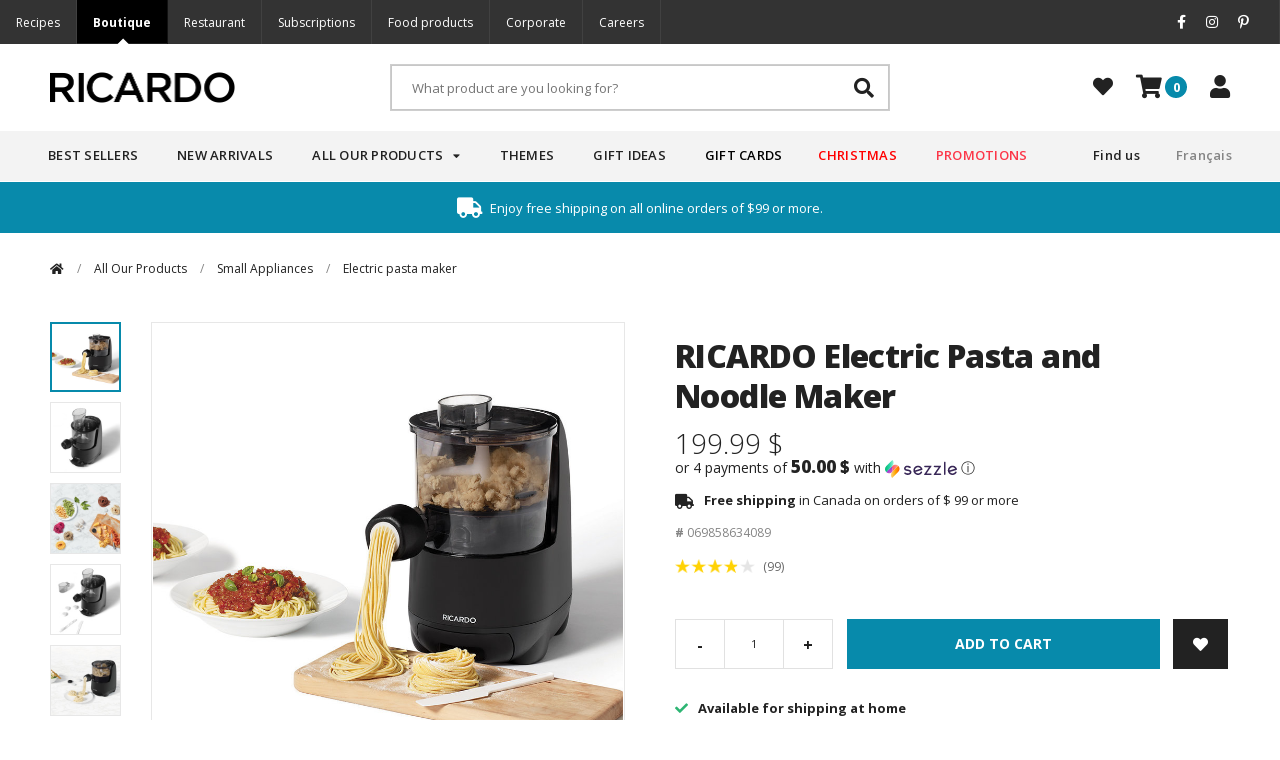

--- FILE ---
content_type: text/html;charset=utf-8
request_url: https://boutique.ricardocuisine.com/en/ricardo-electric-pasta-and-noodle-maker.html?utm_source=ricardocuisine&utm_medium=produit_native_ad&utm_campaign=recettes-ricardocuisine
body_size: 34312
content:
<!DOCTYPE html>
<html lang="en">
  <head>
    <script type="text/javascript">window.gdprAppliesGlobally=false;(function(){function a(e){if(!window.frames[e]){if(document.body&&document.body.firstChild){var t=document.body;var n=document.createElement("iframe");n.style.display="none";n.name=e;n.title=e;t.insertBefore(n,t.firstChild)}
else{setTimeout(function(){a(e)},5)}}}function e(n,r,o,c,s){function e(e,t,n,a){if(typeof n!=="function"){return}if(!window[r]){window[r]=[]}var i=false;if(s){i=s(e,t,n)}if(!i){window[r].push({command:e,parameter:t,callback:n,version:a})}}e.stub=true;function t(a){if(!window[n]||window[n].stub!==true){return}if(!a.data){return}
var i=typeof a.data==="string";var e;try{e=i?JSON.parse(a.data):a.data}catch(t){return}if(e[o]){var r=e[o];window[n](r.command,r.parameter,function(e,t){var n={};n[c]={returnValue:e,success:t,callId:r.callId};a.source.postMessage(i?JSON.stringify(n):n,"*")},r.version)}}
if(typeof window[n]!=="function"){window[n]=e;if(window.addEventListener){window.addEventListener("message",t,false)}else{window.attachEvent("onmessage",t)}}}e("__tcfapi","__tcfapiBuffer","__tcfapiCall","__tcfapiReturn");a("__tcfapiLocator");(function(e){
var t=document.createElement("script");t.id="spcloader";t.type="text/javascript";t.async=true;t.src="https://sdk.privacy-center.org/"+e+"/loader.js?target="+document.location.hostname;t.charset="utf-8";var n=document.getElementsByTagName("script")[0];n.parentNode.insertBefore(t,n)})("2b6c5468-5123-4fe9-90db-77c579aa574c")})();</script>    <meta charset="utf-8"/>
<!-- [START] 'blocks/head.rain' -->
<!--

  (c) 2008-2026 Lightspeed Netherlands B.V.
  http://www.lightspeedhq.com
  Generated: 21-01-2026 @ 17:15:48

-->
<link rel="canonical" href="https://boutique.ricardocuisine.com/en/ricardo-electric-pasta-and-noodle-maker.html"/>
<link rel="alternate" href="https://boutique.ricardocuisine.com/en/index.rss" type="application/rss+xml" title="New products"/>
<meta name="robots" content="noodp,noydir"/>
<meta name="google-site-verification" content="1EfaqkQCbV_ebmTdLpPN4X8OQdpk1Iq-prESxwb4vYc"/>
<meta name="google-site-verification" content="DPXtZ_rtc_tMhVjr7O9TUQB6mwH9tR8y_6CyFBUvlaI"/>
<meta property="og:url" content="https://boutique.ricardocuisine.com/en/ricardo-electric-pasta-and-noodle-maker.html?source=facebook"/>
<meta property="og:site_name" content="Boutique RICARDO"/>
<meta property="og:title" content="RICARDO RICARDO Electric Pasta and Noodle Maker"/>
<meta property="og:description" content="Embrace your inner Italian and make delicious pasta at home with the authentic RICARDO Electric Pasta and Noodle Maker. Simply add your ingredients into the fee"/>
<meta property="og:image" content="https://cdn.shoplightspeed.com/shops/611510/files/37265674/ricardo-ricardo-electric-pasta-and-noodle-maker.jpg"/>
<script src="https://www.powr.io/powr.js?external-type=lightspeed"></script>
<script>
// custom head code
</script>
<!--[if lt IE 9]>
<script src="https://cdn.shoplightspeed.com/assets/html5shiv.js?2025-02-20"></script>
<![endif]-->
<!-- [END] 'blocks/head.rain' -->
    <link rel="dns-prefetch" href="https://boutique.ricardocuisine.com/">
<link rel="preload" href="https://unlff7jz05.kameleoon.eu/kameleoon.js" as="script">

<script type="text/javascript">
var kameleoonIframeURL = "https://static.ricardocuisine.com/sites/kameleoon/kameleoon-iframe.html";
var kameleoonIframeOrigin = "https://boutique.ricardocuisine.com/";
var kameleoonStartLoadTime = new Date().getTime();
var kameleoonLoadingTimeout = 1000;
var kameleoonLightIframe = false;
if (!document.getElementById("kameleoonLoadingStyleSheet") && !window.kameleoonDisplayPageTimeOut)
{
    var kameleoonS = document.getElementsByTagName("script")[0];
    var kameleoonCc = "* { visibility: hidden !important; background-image: none !important; }";
    var kameleoonStn = document.createElement("style");
    kameleoonStn.type = "text/css";
    kameleoonStn.id = "kameleoonLoadingStyleSheet";
    if (kameleoonStn.styleSheet)
    {
        kameleoonStn.styleSheet.cssText = kameleoonCc;
    }
    else
    {
        kameleoonStn.appendChild(document.createTextNode(kameleoonCc));
    }
    kameleoonS.parentNode.insertBefore(kameleoonStn, kameleoonS);
    window.kameleoonDisplayPage = function()
    {
        if (kameleoonStn.parentNode)
        {
            kameleoonStn.parentNode.removeChild(kameleoonStn);
        }
    };
    window.setTimeout(function() {}, 25);
    window.kameleoonDisplayPageTimeOut = window.setTimeout(window.kameleoonDisplayPage, kameleoonLoadingTimeout);
}
if (location.href.indexOf(kameleoonIframeOrigin) == -1)
{
    kameleoonLightIframe = true;
    var kameleoonProcessMessageEvent = function(event)
    {
        if (kameleoonIframeOrigin == event.origin)
        {
            window.removeEventListener("message", kameleoonProcessMessageEvent);
            window.kameleoonExternalIFrameLoaded = true;
            if (window.Kameleoon)
            {
                eval(event.data);
                Kameleoon.Analyst.load();
            }
            else
            {
                window.kameleoonExternalIFrameLoadedData = event.data;
            }
        }
    };
    if (window.addEventListener)
    {
        window.addEventListener("message", kameleoonProcessMessageEvent, false);
    }
    var iframeNode = document.createElement("iframe");
    iframeNode.src = kameleoonIframeURL;
    iframeNode.id = "kameleoonExternalIframe";
    iframeNode.style = "float: left !important; opacity: 0.0 !important; width: 0px !important; height: 0px !important;";
    document.head.appendChild(iframeNode);
}
</script>
<script type="text/javascript" src="https://unlff7jz05.kameleoon.eu/kameleoon.js" async></script>    <script>
  document.sezzleConfig = {
    "configGroups": [
      {
        "targetXPath": ".price-update"
      },
      {
        "targetXPath": ".product__price/.new-price",
        "renderToPath": "../../",
      },
      {
        "targetXPath": ".gui-big/.gui-price/STRONG-0",
        "renderToPath": "../../DIV-2",
        "urlMatch": "cart"
      }
    ]
  }
  var script = document.createElement('script');
  script.type = 'text/javascript';
  script.src = 'https://widget.sezzle.com/v1/javascript/price-widget?uuid=813d3cbd-45b4-402f-9af4-d30af6dc0f77';
  document.head.appendChild(script);
</script>
<script type="text/javascript" src="https://widget.sezzle.com/v1/javascript/price-widget?uuid=813d3cbd-45b4-402f-9af4-d30af6dc0f77"></script>    
    <title>RICARDO RICARDO Electric Pasta and Noodle Maker - Boutique RICARDO </title>
    <meta name="description" content="Embrace your inner Italian and make delicious pasta at home with the authentic RICARDO Electric Pasta and Noodle Maker. Simply add your ingredients into the fee" />
    <meta name="keywords" content="RICARDO, RICARDO, Electric, Pasta, and, Noodle, Maker, RICARDO, kitchen, pastry, bowls, cooking, baking, grilling, pizza, rice cooker, slow cooker, BBQ, tableware, linens, tablecloths, placemats, bags, table, lunch, cups, bottle, art of the table, fo" />
    <meta name='viewport' content='width=device-width, initial-scale=1.0, user-scalable=0' >
    <meta name="apple-mobile-web-app-capable" content="yes">
    <meta name="apple-mobile-web-app-status-bar-style" content="black">
    <meta property="fb:app_id" content="966242223397117"/>
    <meta name="facebook-domain-verification" content="b95bu2nw36m0fpja3v830x0my5ta9c" />

    <link rel="shortcut icon" href="https://cdn.shoplightspeed.com/shops/611510/themes/2984/assets/favicon.ico?20251226125241" type="image/x-icon" />
    <link href='https://fonts.googleapis.com/css?family=Open+Sans:300,400,400i,600,600i,700,700i,800,800i' rel='stylesheet' type='text/css'>
    <link href='https://fonts.googleapis.com/css?family=Pacifico' rel='stylesheet' type='text/css'>
    <link rel="shortcut icon" href="https://cdn.shoplightspeed.com/shops/611510/themes/2984/assets/favicon.ico?20251226125241" type="image/x-icon" /> 
    <link rel="stylesheet" href="https://cdn.shoplightspeed.com/shops/611510/themes/2984/assets/bootstrap.css?2026010316393820201207205716" />
        <link rel="stylesheet" href="https://cdn.shoplightspeed.com/shops/611510/themes/2984/assets/fa-min.css?2026010316393820201207205716" />
    <link rel="stylesheet" href="https://cdn.shoplightspeed.com/shops/611510/themes/2984/assets/ionicons-min.css?2026010316393820201207205716" />
    <link rel="stylesheet" href="https://cdn.shoplightspeed.com/shops/611510/themes/2984/assets/transition.css?2026010316393820201207205716" />
    <link rel="stylesheet" href="https://cdn.shoplightspeed.com/shops/611510/themes/2984/assets/dropdown.css?2026010316393820201207205716" />
    <link rel="stylesheet" href="https://cdn.shoplightspeed.com/shops/611510/themes/2984/assets/checkbox.css?2026010316393820201207205716" />
    <link rel="stylesheet" href="https://cdn.shoplightspeed.com/shops/611510/themes/2984/assets/owl-carousel-min.css?2026010316393820201207205716" />
    <link rel="stylesheet" href="https://cdn.shoplightspeed.com/shops/611510/themes/2984/assets/owl-theme-default-min.css?2026010316393820201207205716" />
    <link rel="stylesheet" href="https://cdn.shoplightspeed.com/shops/611510/themes/2984/assets/jquery-fancybox-min.css?2026010316393820201207205716" />
    <link rel="stylesheet" href="https://cdn.shoplightspeed.com/shops/611510/themes/2984/assets/jquery-custom-scrollbar.css?2026010316393820201207205716" />
    <link rel="stylesheet" href="https://cdn.shoplightspeed.com/shops/611510/themes/2984/assets/style.css?2026010316393820201207205716" />    
    <link rel="stylesheet" href="https://cdn.shoplightspeed.com/assets/gui-2-0.css?2025-02-20" />
    <link rel="stylesheet" href="https://cdn.shoplightspeed.com/assets/gui-responsive-2-0.css?2025-02-20" />   
    <link rel="stylesheet" href="https://cdn.shoplightspeed.com/shops/611510/themes/2984/assets/custom.css?2026010316393820201207205716" />
    <link rel="stylesheet" media="print" type="text/css" href="https://cdn.shoplightspeed.com/shops/611510/themes/2984/assets/print.css?2026010316393820201207205716" /> 
    <link rel="stylesheet" href="https://cdn.shoplightspeed.com/shops/611510/themes/2984/assets/custompages.css?2026010316393820201207205716" />
    <link rel="stylesheet" href="https://cdn.shoplightspeed.com/shops/611510/themes/2984/assets/stock-notifier-override.css?2026010316393820201207205716" />
    
    <script src="https://cdn.shoplightspeed.com/assets/jquery-1-9-1.js?2025-02-20"></script>
    <script src="https://cdn.shoplightspeed.com/assets/jquery-ui-1-10-1.js?2025-02-20"></script>
    <script type="text/javascript" src="https://cdn.shoplightspeed.com/shops/611510/themes/2984/assets/transition.js?2026010316393820201207205716"></script>
    <script type="text/javascript" src="https://cdn.shoplightspeed.com/shops/611510/themes/2984/assets/dropdown.js?2026010316393820201207205716"></script>
    <script type="text/javascript" src="https://cdn.shoplightspeed.com/shops/611510/themes/2984/assets/checkbox.js?2026010316393820201207205716"></script>
    <script type="text/javascript" src="https://cdn.shoplightspeed.com/shops/611510/themes/2984/assets/owl-carousel-min.js?2026010316393820201207205716"></script>
    <script type="text/javascript" src="https://cdn.shoplightspeed.com/shops/611510/themes/2984/assets/jquery-fancybox-min.js?2026010316393820201207205716"></script>
    <script type="text/javascript" src="https://cdn.shoplightspeed.com/shops/611510/themes/2984/assets/jquery-custom-scrollbar.js?2026010316393820201207205716"></script>
    <script type="text/javascript" src="https://cdn.shoplightspeed.com/shops/611510/themes/2984/assets/jquery-mask.js?2026010316393820201207205716"></script>
    <script type="text/javascript" src="https://cdn.shoplightspeed.com/shops/611510/themes/2984/assets/global.js?2026010316393820201207205716"></script>
	
    <script type="text/javascript" src="https://cdn.shoplightspeed.com/shops/611510/themes/2984/assets/imagesloaded-pkgd-min.js?2026010316393820201207205716"></script>
    
    <script type="text/javascript" src="https://cdn.shoplightspeed.com/assets/gui.js?2025-02-20"></script>
    <script type="text/javascript" src="https://cdn.shoplightspeed.com/assets/gui-responsive-2-0.js?2025-02-20"></script>
    
    <!--[if lt IE 9]>
    <link rel="stylesheet" href="https://cdn.shoplightspeed.com/shops/611510/themes/2984/assets/style-ie.css?2026010316393820201207205716" />
    <![endif]-->

    
<!-- Facebook Pixel Code -->


<script>
  !function(f,b,e,v,n,t,s)
  {if(f.fbq)return;n=f.fbq=function(){n.callMethod?
  n.callMethod.apply(n,arguments):n.queue.push(arguments)};
  if(!f._fbq)f._fbq=n;n.push=n;n.loaded=!0;n.version='2.0';
  n.queue=[];t=b.createElement(e);t.async=!0;
  t.src=v;s=b.getElementsByTagName(e)[0];
  s.parentNode.insertBefore(t,s)}(window, document,'script',
  'https://connect.facebook.net/en_US/fbevents.js');
 fbq('init', '1645949925481761');

 fbq('track', 'PageView');

 fbq('track', 'ViewContent', {
 content_type: 'product',
 content_ids: ['42817911'],
 value: '199.99',
 currency: 'CAD'
 });
 


 
</script>

<noscript><img height="1" width="1" style="display:none"
src="https://www.facebook.com/tr?id=1645949925481761&ev=PageView&noscript=1" /></noscript>

<!-- End Facebook Pixel Code --> 
  </head>
  <body id="body"> 

    
    

<div class="menu-wrap">
    
    <div class="menu-box">
      <div class="menu-logo medium">
        <a href="https://boutique.ricardocuisine.com/en/"><img src="https://cdn.shoplightspeed.com/shops/611510/themes/2984/assets/logo-mobile.png?2026010316393820201207205716" alt="Boutique RICARDO"></a>
        <div class="close-menu"><i class="fa fa-times"></i></div>
      </div>      
      <ul>
          <!-- <li><a href="https://boutique.ricardocuisine.com/en/">Home</a></li> -->
                  		            <li class="first ">
              <a href="https://boutique.ricardocuisine.com/en/best-sellers/">Best sellers</a>
                                        </li>
        		                  		            <li class="first ">
              <a href="https://boutique.ricardocuisine.com/en/new-arrivals/">New Arrivals</a>
                                        </li>
        		                  		            <li class="first ">
              <a href="https://boutique.ricardocuisine.com/en/all-our-products/">All Our Products</a>
              <span class="more-cats"><span class="plus-min"></span></span>                              <ul class="sub ">
                                      <li><a href="https://boutique.ricardocuisine.com/en/all-our-products/small-appliances/">Small Appliances</a><span class="more-cats"><span class="plus-min"></span></span>                                              <ul class="sub ">
                                                      <li class="sub "><a href="https://boutique.ricardocuisine.com/en/all-our-products/small-appliances/deep-fryer/">Deep Fryer</a></li>  
                                                      <li class="sub "><a href="https://boutique.ricardocuisine.com/en/all-our-products/small-appliances/electric-crepe-maker/">Electric Crepe Maker</a></li>  
                                                      <li class="sub "><a href="https://boutique.ricardocuisine.com/en/all-our-products/small-appliances/vaccum-sealer/">Vaccum Sealer</a></li>  
                                                      <li class="sub "><a href="https://boutique.ricardocuisine.com/en/all-our-products/small-appliances/air-fryer/">Air fryer</a></li>  
                                                      <li class="sub "><a href="https://boutique.ricardocuisine.com/en/all-our-products/small-appliances/slow-cooker/">Slow cooker</a></li>  
                                                      <li class="sub "><a href="https://boutique.ricardocuisine.com/en/all-our-products/small-appliances/pizza-oven/">Pizza oven</a></li>  
                                                      <li class="sub "><a href="https://boutique.ricardocuisine.com/en/all-our-products/small-appliances/stand-and-hand-mixer/">Stand and Hand Mixer</a></li>  
                                                      <li class="sub "><a href="https://boutique.ricardocuisine.com/en/all-our-products/small-appliances/rice-cooker/">Rice cooker</a></li>  
                                                      <li class="sub "><a href="https://boutique.ricardocuisine.com/en/all-our-products/small-appliances/fondue-set/">Fondue set</a></li>  
                                                      <li class="sub "><a href="https://boutique.ricardocuisine.com/en/all-our-products/small-appliances/raclette-set/">Raclette Set</a></li>  
                                                      <li class="sub "><a href="https://boutique.ricardocuisine.com/en/all-our-products/small-appliances/electric-pasta-maker/">Electric pasta maker</a></li>  
                                                      <li class="sub "><a href="https://boutique.ricardocuisine.com/en/all-our-products/small-appliances/sous-vide-precision-cooker/">Sous-Vide Precision Cooker</a></li>  
                                                      <li class="sub "><a href="https://boutique.ricardocuisine.com/en/all-our-products/small-appliances/mixers-and-food-processors/">Mixers and Food Processors</a></li>  
                                                      <li class="sub "><a href="https://boutique.ricardocuisine.com/en/all-our-products/small-appliances/coffee-maker/">Coffee Maker</a></li>  
                                                      <li class="sub "><a href="https://boutique.ricardocuisine.com/en/all-our-products/small-appliances/electric-steamer-for-hot-dogs/">Electric Steamer for hot dogs</a></li>  
                                                      <li class="sub "><a href="https://boutique.ricardocuisine.com/en/all-our-products/small-appliances/popcorn-machine/">Popcorn  Machine</a></li>  
                                                      <li class="sub "><a href="https://boutique.ricardocuisine.com/en/all-our-products/small-appliances/waffle-maker/">Waffle Maker</a></li>  
                                                      <li class="sub "><a href="https://boutique.ricardocuisine.com/en/all-our-products/small-appliances/toasters/">Toasters</a></li>  
                                                      <li class="sub "><a href="https://boutique.ricardocuisine.com/en/all-our-products/small-appliances/electric-kettle/">Electric Kettle</a></li>  
                                                      <li class="sub "><a href="https://boutique.ricardocuisine.com/en/all-our-products/small-appliances/frozen-drink-maker-slush/">Frozen drink maker (slush)</a></li>  
                                                      <li class="sub "><a href="https://boutique.ricardocuisine.com/en/all-our-products/small-appliances/ice-cream-maker/">Ice cream maker</a></li>  
                                                      <li class="sub "><a href="https://boutique.ricardocuisine.com/en/all-our-products/small-appliances/mini-electrics/">Mini electrics</a></li>  
                                                      <li class="sub "><a href="https://boutique.ricardocuisine.com/en/all-our-products/small-appliances/breakfast-essentials/">Breakfast essentials</a></li>  
                                                  </ul>  
                                          </li>
                                      <li><a href="https://boutique.ricardocuisine.com/en/all-our-products/kitchen-tools/">Kitchen Tools</a><span class="more-cats"><span class="plus-min"></span></span>                                              <ul class="sub ">
                                                      <li class="sub "><a href="https://boutique.ricardocuisine.com/en/all-our-products/kitchen-tools/air-fryer-accessories/">Air fryer accessories</a></li>  
                                                      <li class="sub "><a href="https://boutique.ricardocuisine.com/en/all-our-products/kitchen-tools/pastry-accessories/">Pastry Accessories</a></li>  
                                                      <li class="sub "><a href="https://boutique.ricardocuisine.com/en/all-our-products/kitchen-tools/pizza-accessories/">Pizza accessories</a></li>  
                                                      <li class="sub "><a href="https://boutique.ricardocuisine.com/en/all-our-products/kitchen-tools/fondue-accessories/">Fondue Accessories</a></li>  
                                                      <li class="sub "><a href="https://boutique.ricardocuisine.com/en/all-our-products/kitchen-tools/bar-accessories/">Bar Accessories</a></li>  
                                                      <li class="sub "><a href="https://boutique.ricardocuisine.com/en/all-our-products/kitchen-tools/measuring-tools/">Measuring Tools</a></li>  
                                                      <li class="sub "><a href="https://boutique.ricardocuisine.com/en/all-our-products/kitchen-tools/canning-accessories/">Canning accessories</a></li>  
                                                      <li class="sub "><a href="https://boutique.ricardocuisine.com/en/all-our-products/kitchen-tools/preparation-tools/">Preparation Tools</a></li>  
                                                      <li class="sub "><a href="https://boutique.ricardocuisine.com/en/all-our-products/kitchen-tools/knives/">Knives</a></li>  
                                                      <li class="sub "><a href="https://boutique.ricardocuisine.com/en/all-our-products/kitchen-tools/spoons-and-ladle/">Spoons and Ladle</a></li>  
                                                      <li class="sub "><a href="https://boutique.ricardocuisine.com/en/all-our-products/kitchen-tools/peelers-corers-and-presses/">Peelers, Corers and Presses</a></li>  
                                                      <li class="sub "><a href="https://boutique.ricardocuisine.com/en/all-our-products/kitchen-tools/oven-mitts/">Oven Mitts</a></li>  
                                                      <li class="sub "><a href="https://boutique.ricardocuisine.com/en/all-our-products/kitchen-tools/cutting-boards/">Cutting Boards</a></li>  
                                                      <li class="sub "><a href="https://boutique.ricardocuisine.com/en/all-our-products/kitchen-tools/colanders-spinners-and-strainers/">Colanders, Spinners and Strainers</a></li>  
                                                      <li class="sub "><a href="https://boutique.ricardocuisine.com/en/all-our-products/kitchen-tools/tongs-brushes-and-whisks/">Tongs, Brushes and Whisks</a></li>  
                                                      <li class="sub "><a href="https://boutique.ricardocuisine.com/en/all-our-products/kitchen-tools/cleaning-products/">Cleaning Products</a></li>  
                                                      <li class="sub "><a href="https://boutique.ricardocuisine.com/en/all-our-products/kitchen-tools/graters-mandolines-and-choppers/">Graters, mandolines and choppers</a></li>  
                                                      <li class="sub "><a href="https://boutique.ricardocuisine.com/en/all-our-products/kitchen-tools/storage-and-organization/">Storage and organization</a></li>  
                                                      <li class="sub "><a href="https://boutique.ricardocuisine.com/en/all-our-products/kitchen-tools/spatulas/">Spatulas</a></li>  
                                                      <li class="sub "><a href="https://boutique.ricardocuisine.com/en/all-our-products/kitchen-tools/thermometers/">Thermometers</a></li>  
                                                  </ul>  
                                          </li>
                                      <li><a href="https://boutique.ricardocuisine.com/en/all-our-products/cooking-tools/">Cooking Tools</a><span class="more-cats"><span class="plus-min"></span></span>                                              <ul class="sub ">
                                                      <li class="sub "><a href="https://boutique.ricardocuisine.com/en/all-our-products/cooking-tools/cookware-set/">Cookware Set</a></li>  
                                                      <li class="sub "><a href="https://boutique.ricardocuisine.com/en/all-our-products/cooking-tools/baking-pans/">Baking Pans</a></li>  
                                                      <li class="sub "><a href="https://boutique.ricardocuisine.com/en/all-our-products/cooking-tools/grilling-tools/">Grilling Tools</a></li>  
                                                      <li class="sub "><a href="https://boutique.ricardocuisine.com/en/all-our-products/cooking-tools/microwave-cooking-tools/">Microwave cooking tools</a></li>  
                                                      <li class="sub "><a href="https://boutique.ricardocuisine.com/en/all-our-products/cooking-tools/pizza-stones/">Pizza Stones</a></li>  
                                                      <li class="sub "><a href="https://boutique.ricardocuisine.com/en/all-our-products/cooking-tools/baking-sheets-mats-and-racks/">Baking Sheets, Mats and Racks</a></li>  
                                                      <li class="sub "><a href="https://boutique.ricardocuisine.com/en/all-our-products/cooking-tools/skillets-and-saucepans/">Skillets and Saucepans</a></li>  
                                                  </ul>  
                                          </li>
                                      <li><a href="https://boutique.ricardocuisine.com/en/all-our-products/tableware/">Tableware</a><span class="more-cats"><span class="plus-min"></span></span>                                              <ul class="sub ">
                                                      <li class="sub "><a href="https://boutique.ricardocuisine.com/en/all-our-products/tableware/seafood-accessories/">Seafood Accessories</a></li>  
                                                      <li class="sub "><a href="https://boutique.ricardocuisine.com/en/all-our-products/tableware/glassware-and-mugs/">Glassware and mugs</a></li>  
                                                      <li class="sub "><a href="https://boutique.ricardocuisine.com/en/all-our-products/tableware/butter-dishes/">Butter Dishes</a></li>  
                                                      <li class="sub "><a href="https://boutique.ricardocuisine.com/en/all-our-products/tableware/service-accessories-and-trays/">Service Accessories And Trays</a></li>  
                                                      <li class="sub "><a href="https://boutique.ricardocuisine.com/en/all-our-products/tableware/dishware/">Dishware</a></li>  
                                                      <li class="sub "><a href="https://boutique.ricardocuisine.com/en/all-our-products/tableware/salt-and-pepper-mills/">Salt and Pepper Mills</a></li>  
                                                  </ul>  
                                          </li>
                                      <li><a href="https://boutique.ricardocuisine.com/en/all-our-products/lunch-and-food-storage/">Lunch and Food Storage</a>                                          </li>
                                      <li><a href="https://boutique.ricardocuisine.com/en/all-our-products/food-products/">Food Products</a><span class="more-cats"><span class="plus-min"></span></span>                                              <ul class="sub ">
                                                      <li class="sub "><a href="https://boutique.ricardocuisine.com/en/all-our-products/food-products/oils-and-vinegars/">Oils and vinegars</a></li>  
                                                      <li class="sub "><a href="https://boutique.ricardocuisine.com/en/all-our-products/food-products/coffee/">Coffee </a></li>  
                                                  </ul>  
                                          </li>
                                      <li><a href="https://boutique.ricardocuisine.com/en/all-our-products/home-ambience/">Home Ambience</a><span class="more-cats"><span class="plus-min"></span></span>                                              <ul class="sub ">
                                                      <li class="sub "><a href="https://boutique.ricardocuisine.com/en/all-our-products/home-ambience/thymes-canada-products/">Thymes Canada products</a></li>  
                                                  </ul>  
                                          </li>
                                      <li><a href="https://boutique.ricardocuisine.com/en/all-our-products/books-magazines-and-game/">Books,  Magazines and game</a>                                          </li>
                                      <li><a href="https://boutique.ricardocuisine.com/en/all-our-products/best-sellers/">Best sellers</a>                                          </li>
                                  </ul>
                          </li>
        		                  		            <li class="first ">
              <a href="https://boutique.ricardocuisine.com/en/themes/">Themes</a>
              <span class="more-cats"><span class="plus-min"></span></span>                              <ul class="sub ">
                                      <li><a href="https://boutique.ricardocuisine.com/en/themes/holiday-hosting/">Holiday Hosting</a>                                          </li>
                                      <li><a href="https://boutique.ricardocuisine.com/en/themes/breakfast-essentials/">Breakfast Essentials</a>                                          </li>
                                      <li><a href="https://boutique.ricardocuisine.com/en/themes/pizza-pro/">Pizza Pro</a>                                          </li>
                                      <li><a href="https://boutique.ricardocuisine.com/en/themes/happy-hour/">Happy Hour </a>                                          </li>
                                      <li><a href="https://boutique.ricardocuisine.com/en/themes/whats-for-lunch/">What’s for lunch?</a>                                          </li>
                                      <li><a href="https://boutique.ricardocuisine.com/en/themes/family-cooking/">Family Cooking</a>                                          </li>
                                      <li><a href="https://boutique.ricardocuisine.com/en/themes/salads-and-fresh-herbs/">Salads and Fresh Herbs</a>                                          </li>
                                      <li><a href="https://boutique.ricardocuisine.com/en/themes/the-art-of-pastry/">The Art of Pastry</a>                                          </li>
                                      <li><a href="https://boutique.ricardocuisine.com/en/themes/harvest-season/">Harvest Season</a>                                          </li>
                                      <li><a href="https://boutique.ricardocuisine.com/en/themes/comfort-food/">Comfort Food</a>                                          </li>
                                      <li><a href="https://boutique.ricardocuisine.com/en/themes/hosting-thanksgiving/">Hosting Thanksgiving</a>                                          </li>
                                      <li><a href="https://boutique.ricardocuisine.com/en/themes/coffee/">Coffee</a>                                          </li>
                                      <li><a href="https://boutique.ricardocuisine.com/en/themes/pressure-cooker-essentials/">Pressure Cooker Essentials</a>                                          </li>
                                      <li><a href="https://boutique.ricardocuisine.com/en/themes/bakery-essentials/">Bakery Essentials </a>                                          </li>
                                  </ul>
                          </li>
        		                  		            <li class="first ">
              <a href="https://boutique.ricardocuisine.com/en/gift-ideas/">Gift Ideas</a>
              <span class="more-cats"><span class="plus-min"></span></span>                              <ul class="sub ">
                                      <li><a href="https://boutique.ricardocuisine.com/en/gift-ideas/gift-ideas-the-bests/">Gift ideas (The bests)</a>                                          </li>
                                      <li><a href="https://boutique.ricardocuisine.com/en/gift-ideas/gift-ideas-under-75/">Gift ideas under $75</a>                                          </li>
                                      <li><a href="https://boutique.ricardocuisine.com/en/gift-ideas/gift-ideas-under-45/">Gift ideas under $45</a>                                          </li>
                                      <li><a href="https://boutique.ricardocuisine.com/en/gift-ideas/gifts-under-35/">Gifts under $35</a>                                          </li>
                                      <li><a href="https://boutique.ricardocuisine.com/en/gift-ideas/generous-santa-is-here/">Generous Santa is here</a>                                          </li>
                                  </ul>
                          </li>
        		                  		            <li class="first ">
              <a href="https://boutique.ricardocuisine.com/en/gift-cards/">Gift Cards</a>
                                        </li>
        		                  		            <li class="first ">
              <a href="https://boutique.ricardocuisine.com/en/promotions/">Promotions</a>
                                        </li>
        		                  		                            
                    
        	<li class="address">
            <a href="https://boutique.ricardocuisine.com/en/service/a-propos/">Find us</a>
					</li>
        
                    			  																  								        					<li class="language">
                  	<a class="" href="https://boutique.ricardocuisine.com/fr/go/product/42817911">Français</a>
                  </li>
																	                     
                      
          
      </ul>
      
    </div>
  </div>
  
  <div class="body-wrap">
   <div class="top-bar">
      
     <style>	
.topbar {
    display: flex;
    background: #000;
		margin-top: 0 !important;
    font-family: 'Open Sans', 'Helvetica Neue', Helvetica, Arial, sans-serif;
    -webkit-font-smoothing: antialiased;
    -moz-osx-font-smoothing: grayscale;

    flex-direction: column;
    justify-content: space-between; }
.topbar .topbar {
    display: none; }
@media (min-width: 720px) {
    .topbar .topbar {
        display: flex; } }
.topbar-visible .activsite .fa-chevron-down {
    transform: rotate(180deg); }
.topbar-visible .topbar {
    display: flex; }
.topbar-visible .topbar__utils {
    display: none; }
@media (min-width: 720px) {
    .topbar {
        flex-direction: row;
        background: #333; } }
.topbar .activsite {
    display: flex;
    flex-direction: row;
    justify-content: space-between;
    align-items: center;
    padding: 5px 20px;
    font-size: 14px;
    color: #fff;
    height: 44px;
    text-transform: uppercase;
    letter-spacing: 0.5px;
    border-bottom: solid 1px rgba(255, 255, 255, 0.12); }
@media (min-width: 720px) {
    .topbar .activsite {
        display: none; } }
.topbar .activsite .fa-chevron-down {
    -webkit-transition: all 0.4s ease-in-out;
    -moz-transition: all 0.4s ease-in-out;
    transition: all 0.4s ease-in-out; }
.topbar__nav {
    border-bottom: solid 1px rgba(255, 255, 255, 0.12); }
@media (min-width: 720px) {
    .topbar__nav {
        border: none;
        height: 44px; } }
.topbar__utils {
    display: none; }
.topbar__utils ul.menu > li > a {
    color: rgba(255, 255, 255, 0.6);
    letter-spacing: 0.5px;
    -webkit-transition: all 0.25s ease-in-out;
    -moz-transition: all 0.25s ease-in-out;
    transition: all 0.25s ease-in-out; }
.topbar__utils ul.menu > li > a:hover {
    color: #fff; }
@media (min-width: 720px) {
    .topbar__utils {
        display: flex; } }
.topbar__social {
    justify-content: center;
    align-items: center;
    font-size: 14px;
    padding: 0 20px;
    border-right: solid 1px rgba(255, 255, 255, 0.07); }
.topbar__social a.social__btn {
    color: #fff;
    font-size: 14px;
    padding: 0 10px;
    -webkit-transition: color 0.25s ease-in-out;
    -moz-transition: color 0.25s ease-in-out;
    transition: color 0.25s ease-in-out; }
.topbar__social a.social__btn-fb:hover {
    color: #3b5998; }
.topbar__social a.social__btn-tw:hover {
    color: #55acee; }
.topbar__social a.social__btn-ig:hover {
    color: #d73575; }
.topbar__social a.social__btn-pin:hover {
    color: #bd081c; }
.topbar .menu {
    display: flex;
    flex-direction: column;
    align-content: center;
    justify-content: flex-start;
    list-style: none;
    margin: 0;
    padding: 0; }
@media (min-width: 720px) {
    .topbar .menu {
        display: flex;
        flex-direction: row; } }
.topbar .menu li {
    display: flex;
    flex-direction: row;
    align-items: stretch;
    padding: 0;
    margin: 0;
    background: none; }
.topbar .menu li > div {
    display: flex;
    flex-direction: row; }
.topbar .menu li a {
    width: 100%;
    display: flex;
    flex-direction: row;
    align-items: center;
    padding: 5px 20px;
    font-size: 12px;
    color: #fff;
    text-decoration: none;
    border-right: solid 1px rgba(255, 255, 255, 0.07);
    position: relative;
    overflow: hidden;
    text-transform: uppercase;
    letter-spacing: 0.5px;
    -webkit-transition: all 0.25s ease-in-out;
    -moz-transition: all 0.25s ease-in-out;
    transition: all 0.25s ease-in-out; }
@media (min-width: 720px) {
    .topbar .menu li a {
        padding: 0 16px;
        text-transform: none;
        letter-spacing: 0; } }
.topbar .menu li a:hover {
    background: #000; }
.topbar .menu li a:hover:before {
    content: '';
    display: block;
    height: 1px;
    background-color: rgba(255, 255, 255, 0.12);
    position: absolute;
    bottom: 0;
    left: 0;
    right: 0;
    z-index: 1; }
.topbar .menu li.activ {
    font-weight: bold; }
.topbar .menu li.activ > a {
    background-color: #000; }
@media (min-width: 720px) {
    .topbar .menu li.activ > a:before {
        content: '';
        display: block;
        height: 1px;
        background-color: rgba(255, 255, 255, 0.12);
        position: absolute;
        bottom: 0;
        left: 0;
        right: 0;
        z-index: 1; }
    .topbar .menu li.activ > a:after {
        content: '';
        display: block;
        width: 8px;
        height: 8px;
        background: #fff;
        border: solid rgba(255, 255, 255, 0.15);
        border-width: 1px 0 0 1px;
        -webkit-transform: rotate(45deg) translateX(-50%);
        -moz-transform: rotate(45deg) translateX(-50%);
        -ms-transform: rotate(45deg) translateX(-50%);
        -o-transform: rotate(45deg) translateX(-50%);
        transform: rotate(45deg) translateX(-50%);
        position: absolute;
        bottom: -7px;
        left: 50%;
        z-index: 2; } }
.topbar .menu .userNav {
    position: relative; }
.topbar .menu .userNav .btn-mon-espace {
    font-weight: bold;
    text-transform: uppercase;
    letter-spacing: 0.5px;
    color: #fff; }
.topbar .menu .userNav .btn-mon-espace span {
    display: none; }
@media (min-width: 1024px) {
    .topbar .menu .userNav .btn-mon-espace span {
        display: inline-block; } }
.topbar .menu .userNav .ico {
    margin-right: 0;
    font-size: 14px; }
@media (min-width: 1024px) {
    .topbar .menu .userNav .ico {
        margin-right: 9px;
        font-size: 12px; } }
.topbar .menu .userNav .ico.fa-chevron-down {
    margin: 0 0 0 9px;
    font-size: 11px; }
</style>

<div class="topbar">
	<div class="activsite">Boutique <i class="fas fa-chevron-down"> </i></div>
	<nav class="topbar topbar__nav">
		<ul class="menu">
      			<li><a href="https://www.ricardocuisine.com/en">Recipes</a></li>
      <li class="activ"><a href="https://boutique.ricardocuisine.com/en/">Boutique</a></li>
      <li><a href="http://www.cafericardo.com/index-en.html">Restaurant</a></li>
      <li><a href="https://www.ricardocuisine.com/en/subscriptions">Subscriptions</a></li>
      <li><a href="https://www.ricardocuisine.com/en/foodproducts">Food products</a></li>
      <li><a href="https://corporicardo.com/en">Corporate</a></li>
      <li><a href="https://www.ricardocuisine.com/en/careers">Careers</a></li>
	 				</ul>
	</nav>
	<nav class="topbar topbar__utils">
		<div class="topbar topbar__social">
			<a href="https://www.facebook.com/ricardoboutiqueetcafe" class="social__btn social__btn-fb" class=""><i class="fab fa-facebook-f"></i></a>
			<a href="https://www.instagram.com/ricardocuisine/" class="social__btn social__btn-ig"><i class="fab fa-instagram"></i></a>
			<a href="https://www.pinterest.ca/ricardocuisine/" class="social__btn social__btn-pin"><i class="fab fa-pinterest-p"></i></a>
		</div>
	</nav>
</div>

<script>
$(document).ready(function() {
  $('.activsite').click(function(e) {
        $(e.currentTarget).parents('.topbar').toggleClass('topbar-visible');
    });
});

</script>
           
    </div>
    
    <header id="header">      
      <div class="main-header">
        <div class="container">
          <div class="main-header-inner">
            <div class="align">
              
              <div class="main-header-left">
                <div class="logo medium">
                  <a href="https://boutique.ricardocuisine.com/en/">
                    <img  alt="Boutique RICARDO" src="https://cdn.shoplightspeed.com/shops/611510/themes/2984/assets/logo.png?20251226125241" class="hidden-xs hidden-sm hidden-md visible-lg" />
                    <img  alt="Boutique RICARDO" src="https://cdn.shoplightspeed.com/shops/611510/themes/2984/assets/logo-mobile.png?2026010316393820201207205716" class="visible-xs visible-sm visible-md hidden-lg" />
                  </a>
                </div>

                <div class="mobilemenu-btn hidden-lg">
                  <a class="open-menu" href="javascript:;"><i class="fa fa-bars" aria-hidden="true"></i></a>
                </div>
              </div>
              
              <div class="search hidden-xs">
                <form action="https://boutique.ricardocuisine.com/en/search/" method="get" id="formSearch">
                  <div class="gui-input">
                  <input type="text" name="q" autocomplete="off"  value="" placeholder="What product are you looking for?"/>
                  <span onclick="$('#formSearch').submit();" title="Search" class="go-search"><i class="fa fa-search"></i></span>
                  </div>
                </form> 
              </div>
              
              
              
              <div class="cart">
                <a href="https://boutique.ricardocuisine.com/en/account/wishlist/" class="open-wishlist">
                  <span class="icon"><i class="fa fa-heart"></i></span>
                </a>
                <a href="javascript:;" class="open-cart">
                  <span class="icon"><i class="fa fa-shopping-cart"></i></span>
                  <span class="items">0</span>
                </a> 
                
                <a href="https://boutique.ricardocuisine.com/en/account/" class="open-account">
                  <span class="icon"><i class="fa fa-user" ></i>
                                    </span>
                </a>           
              </div>
              
              <div class="cart-dropdown">
                <span class="losange"></span>
                <div class="cart-title">
                  CART
                  <span class="items">0                     item
                                      </span>
                </div>
                
                <div class="cart-body">
                  <table class="cart-products">
                    
                                      </table>
                </div>
                
                                <div class="empty-cart">
                  Your cart is empty!
                </div>
                              </div>
              
             
            
            </div>
          </div>
        </div>
        
        <div class="main-menu hidden-xs hidden-sm hidden-md">
          <div class="container">
            <ul>
              <!-- <li><a href="https://boutique.ricardocuisine.com/en/">Home</a></li> -->
                      			              <li class="">
                <a href="https://boutique.ricardocuisine.com/en/best-sellers/" class="rmi_level_1" >Best sellers                </a>
                
                               </li>
                                    			              <li class="">
                <a href="https://boutique.ricardocuisine.com/en/new-arrivals/" class="rmi_level_1" >New Arrivals                </a>
                
                               </li>
                                    			              <li class="">
                <a href="https://boutique.ricardocuisine.com/en/all-our-products/" class="rmi_level_1" >All Our Products<i class="fas fa-caret-down" aria-hidden="true"></i>                </a>
                
                                 			
                		<style>
  /* 5 colonnes = 20% chacune */
  .subnav .col-md-2 {
    width:20%;
    box-sizing:border-box;
  }
  .subnav .sub-title { display:block; margin:.5rem 0; }
</style>

<div class="subnav">
  <div class="container">
    <div class="row">

      <!-- 1) Kitchen Tools -->
      <div class="col-md-2">
        <a href="/en/all-our-products/kitchen-tools" class="sub-title">Kitchen Tools</a>
        <ul class="subsub">
          <li><a href="/en/all-our-products/kitchen-tools/air-fryer-accessories/">Air Fryer Accessories</a></li>
          <li><a href="/en/all-our-products/kitchen-tools/pastry-accessories/">Pastry Accessories</a></li>
          <li><a href="/en/all-our-products/kitchen-tools/pizza-accessories/">Pizza Accessories</a></li>
          <li><a href="/en/all-our-products/kitchen-tools/bar-accessories/">Bar Accessories</a></li>
          <li><a href="/en/all-our-products/kitchen-tools/canning-accessories/">Canning Accessories</a></li>
          <li><a href="/en/all-our-products/kitchen-tools/fondue-accessories/">Fondue Accessories</a></li>
          <li><a href="/en/all-our-products/kitchen-tools/cleaning-products/">Cleaning Products</a></li>
          <li><a href="/en/all-our-products/kitchen-tools/colanders-spinners-and-strainers/">Colanders, Spinners and Strainers</a></li>
          <li><a href="/en/all-our-products/kitchen-tools/cutting-boards/">Cutting Boards</a></li>
          <li><a href="/en/all-our-products/kitchen-tools/graters-mandolines-and-choppers/">Graters, Mandolines and Choppers</a></li>
          <li><a href="/en/all-our-products/kitchen-tools/knives/">Knives and Scissors</a></li>
          <li><a href="/en/all-our-products/kitchen-tools/measuring-tools/">Measuring Tools</a></li>
          <li><a href="/en/all-our-products/kitchen-tools/oven-mitts/">Oven Mitts</a></li>
          <li><a href="/en/all-our-products/kitchen-tools/pastry-tools/">Pastry Tools</a></li>
          <li><a href="/en/all-our-products/kitchen-tools/peelers-corers-and-presses/">Peelers, Corers and Presses</a></li>
          <li><a href="/en/all-our-products/kitchen-tools/preparation-tools/">Preparation Tools</a></li>
          <li><a href="/en/all-our-products/kitchen-tools/spatulas/">Spatulas</a></li>
          <li><a href="/en/all-our-products/kitchen-tools/spoons-and-ladle/">Spoons and Ladle</a></li>
          <li><a href="/en/all-our-products/kitchen-tools/thermometers/">Thermometers</a></li>
          <li><a href="/en/all-our-products/kitchen-tools/tongs-brushes-and-whisks/">Tongs, Brushes and Whisks</a></li>
          <li><a style="font-weight:bold" href="/en/all-our-products/kitchen-tools/">View all</a></li>
        </ul>
        <div class="clearfix"></div>
      </div>

      <!-- 2) Small Appliances -->
      <div class="col-md-2">
        <a href="/en/all-our-products/small-appliances" class="sub-title">Small Appliances</a>
        <ul class="subsub">
          <li><a href="/en/deep-fryer.html">Deep Fryer<span class="new" style="right:25px;top:2px;">NEW</span></a></li>
          <li><a href="/en/electric-crepe-maker.html">Electric Crepe Maker<span class="new" style="right:25px;top:2px;">NEW</span></a></li>
          <li><a href="/en/vacuum-sealer.html">Vacuum Sealer<span class="new" style="right:25px;top:2px;">NEW</span></a></li>
          <li><a href="/en/ricardo-air-fryer.html">Air Fryer</a></li>
          <li><a href="/en/ricardo-programmable-digital-slow-cooker.html">Slow Cooker</a></li>
          <li><a href="/en/ricardo-pizza-oven.html">Pizza Oven</a></li>
          <li><a href="/en/all-our-products/small-appliances/stand-and-hand-mixer/">Stand and Hand Mixers</a></li>
          <li><a href="/en/8-cup-rice-cooker.html">Rice Cooker</a></li>
          <li><a href="/en/electric-fondue-set-11-piece.html">Fondue Set</a></li>
          <li><a href="/en/all-our-products/small-appliances/raclette-set/">Raclette Sets</a></li>
          <li><a href="/en/ricardo-electric-pasta-and-noodle-maker.html">Electric Pasta Maker</a></li>
          <li><a href="/en/sous-vide-precision-cooker.html">Sous-Vide Precision Cooker</a></li>
          <li><a href="/en/all-our-products/small-appliances/mixers/">Mixers and Food Processors</a></li>
          <li><a href="/en/all-our-products/small-appliances/coffee-maker/">Coffee Makers</a></li>
          <li><a href="/en/electric-steamer.html">Electric Steamer (Hot Dog Machine)</a></li>
          <li><a href="/en/popcorn-machine.html">Popcorn Machine</a></li>
          <li><a href="/en/ricardo-waffle-maker.html">Waffle Maker</a></li>
          <li><a href="/en/all-our-products/small-appliances/toasters/">Toasters</a></li>
          <li><a href="/en/all-our-products/small-appliances/electric-kettle/">Electric Kettle</a></li>
          <li><a href="/en/frozen-drink-maker.html">Frozen Drink Maker</a></li>
          <li><a href="/en/ricardo-ice-cream-maker.html">Ice Cream Maker</a></li>
           <li><a href="/en/all-our-products/small-appliances/mini-electrics/">Mini Electrics</a></li>
          <li><a href="/en/all-our-products/small-appliances/breakfast-essentials/">Breakfast Essentials</a></li>
          <li><a style="font-weight:bold" href="/en/all-our-products/small-appliances/">See all</a></li>
        </ul>
        <div class="clearfix"></div>
      </div>

      <!-- 3) Cooking Tools -->
      <div class="col-md-2">
        <a href="/en/all-our-products/cooking-tools" class="sub-title">Cooking Tools</a>
        <ul class="subsub">
          <li><a href="/en/all-our-products/cooking-tools/baking-pans/">Baking Pans</a></li>
          <li><a href="/en/all-our-products/cooking-tools/baking-sheets-mats-and-racks/">Baking Sheets, Mats and Racks</a></li>
          <li><a href="/en/the-rock-10-pieces-non-stick-aluminum-forged-cookw.html">Cookware Set</a></li>
          <li><a href="/en/all-our-products/cooking-tools/grilling-tools/">Grilling Tools</a></li>
          <li><a href="/en/all-our-products/cooking-tools/microwave-cooking-tools/">Microwave Cooking Tools</a></li>
          <li><a href="/en/all-our-products/cooking-tools/pizza-stones/">Pizza Stones</a></li>
          <li><a href="/en/all-our-products/cooking-tools/skillets-and-saucepans/">Skillets and Saucepans</a></li>
          <li><a style="font-weight:bold" href="/en/all-our-products/cooking-tools/">View all</a></li>
        </ul>
        <div class="clearfix"></div>
      </div>

      <!-- 4) Tableware -->
      <div class="col-md-2">
        <a href="/en/all-our-products/tableware" class="sub-title">Tableware</a>
        <ul class="subsub">
          <li><a href="/en/all-our-products/tableware/butter-dishes/">Butter Dishes</a></li>
          <li><a href="/en/all-our-products/tableware/service-accessories-and-trays/">Service Accessories and Trays</a></li>
          <li><a href="/en/all-our-products/tableware/dishware/">Dishware</a></li>
          <li><a href="/en/all-our-products/tableware/glassware-and-mugs/">Glassware and Mugs</a></li>
          <li><a href="/en/all-our-products/tableware/seafood-accessories/">Seafood Accessories</a></li>
          <li><a href="/en/all-our-products/tableware/salt-and-pepper-mills/">Salt & Pepper Mills</a></li>
          <li><a style="font-weight:bold" href="/en/all-our-products/tableware/">View all</a></li>
        </ul>
        <div class="clearfix"></div>
      </div>

      <!-- 5) Food Products + Home Ambience + Books/Lunch -->
      <div class="col-md-2">
        <a href="/en/all-our-products/food-products" class="sub-title">Food Products</a>
        <ul class="subsub">
          <li><a href="/en/all-our-products/food-products/coffee/">Coffee</a></li>
          <li><a href="/en/all-our-products/food-products/oils-and-vinegars/">Oils and Vinegars</a></li>
        </ul>

        <div class="clearfix"></div>
        <a href="/en/all-our-products/home-ambience" class="sub-title">Home Ambience</a>
        <ul class="subsub">
          <li><a href="/en/all-our-products/home-ambience/thymes-canada-products/">Thymes Products</a></li>
        </ul>

        <div class="clearfix"></div>
        <a href="/en/all-our-products/books-magazines-and-game/" class="sub-title">Books, Magazines and Game</a>
        <a href="/en/all-our-products/lunch-and-food-storage" class="sub-title">Lunch and Food Storage</a>
        <div class="clearfix"></div>
      </div>

    </div>
  </div>
</div>            				                              </li>
                                    			              <li class="">
                <a href="https://boutique.ricardocuisine.com/en/themes/" class="rmi_level_1" >Themes                </a>
                
                               </li>
                                    			              <li class="">
                <a href="https://boutique.ricardocuisine.com/en/gift-ideas/" class="rmi_level_1" >Gift Ideas                </a>
                
                               </li>
                                    			              <li class="">
                <a href="https://boutique.ricardocuisine.com/en/gift-cards/" class="rmi_level_1" >Gift Cards                </a>
                
                               </li>
                                    			              <li class="">
                <a href="https://boutique.ricardocuisine.com/en/promotions/" class="rmi_level_1" style="color:#fc3648">Promotions                </a>
                
                               </li>
                                    			                            
              
                            
              
              
          		          			  																  								        					<li class="with-small-menu" style="float:right">
        						<a class="rmi_level_1 language" href="https://boutique.ricardocuisine.com/fr/go/product/42817911" style="text-transform: none;">Français</a>
          				</li>
																	          		              
              <li class="with-small-menu" style="float:right">
        						<a class="rmi_level_1" href="https://boutique.ricardocuisine.com/en/service/a-propos/" style="text-transform: none;">Find us</a>
          		</li>
              
              
            </ul>
          </div>
        </div>
        
        
      </div>

    </header>

<div class="mobile-search visible-xs">
          <form action="https://boutique.ricardocuisine.com/en/search/" method="get" id="formSearchMobile">
            <input type="text" name="q" autocomplete="off"  value="" placeholder="What product are you looking for?"/>
            <span onclick="$('#formSearchMobile').submit();" title="Search" class="go-search"><i class="fa fa-search"></i></span>
          </form> 
        </div>    
    <!-- Google Tag Manager (noscript) -->
<noscript><iframe src="https://www.googletagmanager.com/ns.html?id=GTM-K7F794P"
height="0" width="0" style="display:none;visibility:hidden"></iframe></noscript>
<!-- End Google Tag Manager (noscript) -->
    
    <main>
      

  
          <div class="usp-block hidden-xs" style="background:#088aab; text-align: center;">
      <div class="container">
        <a href="https://boutique.ricardocuisine.com/en/" style="color:#ffffff; text-decoration: none; display: inline-block;">
          <i class="fa fa-truck" aria-hidden="true" style="font-size:20px; vertical-align: middle; margin-right: 5px;"></i>
          <span style="vertical-align: middle;">Enjoy free shipping on all online orders of $99 or more.</span>
        </a>
      </div>
    </div>
      
        <div class="usp-block-mobile visible-xs" style="background:#088aab; text-align: center;">
      <div class="container">
        <a href="https://boutique.ricardocuisine.com/en/" style="color:#ffffff; text-decoration: none; display: inline-block;">
          <i class="fa fa-truck" aria-hidden="true" style="font-size:34px; vertical-align: middle; margin-right: 10px;"></i>
          <span style="vertical-align: middle;">Enjoy free shipping on all online orders of $99 or more.</span>
        </a>
      </div>
    </div>
  
      <div class="container main-content">
        
<div class="message-container all-products-message">
  <div class="container">
    <div class="messages">
      <div class="message success">
        <div class="icon"><i class="fa fa-check" aria-hidden="true"></i></div>
        <div class="text">
          <ul>
            <li>All products are added to your cart.</li>
          </ul>
        </div>
      </div>
    </div>
  </div>
</div>        <div class="page-top  row">
  
	<div class="col-sm-12 col-md-12 breadcrumbs">
    
    <a class="hidden-xs" href="https://boutique.ricardocuisine.com/en/" title="Home">
      <i class="fa fa-home" aria-hidden="true"></i>
    </a>
    
    <span class="hidden-xs bread-divider">/</span>
    
    <a href="https://boutique.ricardocuisine.com/en/all-our-products/">All Our Products</a>
    
            				  					  					  					  					    			<span class="bread-divider">/</span>
					<a href="https://boutique.ricardocuisine.com/en/all-our-products/small-appliances/">Small Appliances</a>
    			    			  			  	
        
    				  					  					  					   	 			<span class="bread-divider">/</span>
					<a href="https://boutique.ricardocuisine.com/en/all-our-products/small-appliances/electric-pasta-maker/">Electric pasta maker</a>
    			  			  	
  </div> 
</div>

<div class="productpage">
  
    
  <div class="row">
      
    <div class="col-lg-1 col-md-1 thumbs vertical hidden-xs hidden-sm">
						      			      
                  			            <a href="javascript:;" rel="nofollow" class="item activ" data-index="0"><img src="https://cdn.shoplightspeed.com/shops/611510/files/37265674/200x200x2/image.jpg" alt="RICARDO Electric Pasta and Noodle Maker"></a>
      			      			                  			            <a href="javascript:;" rel="nofollow" class="item " data-index="1"><img src="https://cdn.shoplightspeed.com/shops/611510/files/37265669/200x200x2/image.jpg" alt="RICARDO Electric Pasta and Noodle Maker"></a>
      			      			                  			            <a href="javascript:;" rel="nofollow" class="item " data-index="2"><img src="https://cdn.shoplightspeed.com/shops/611510/files/37265670/200x200x2/image.jpg" alt="RICARDO Electric Pasta and Noodle Maker"></a>
      			      			                  			            <a href="javascript:;" rel="nofollow" class="item " data-index="3"><img src="https://cdn.shoplightspeed.com/shops/611510/files/37265672/200x200x2/image.jpg" alt="RICARDO Electric Pasta and Noodle Maker"></a>
      			      			                  			            <a href="javascript:;" rel="nofollow" class="item " data-index="4"><img src="https://cdn.shoplightspeed.com/shops/611510/files/37265673/200x200x2/image.jpg" alt="RICARDO Electric Pasta and Noodle Maker"></a>
      			      			                  			            <a href="javascript:;" rel="nofollow" class="item " data-index="5"><img src="https://cdn.shoplightspeed.com/shops/611510/files/41618370/200x200x2/image.jpg" alt="RICARDO Electric Pasta and Noodle Maker"></a>
      			      			                  			            <a href="javascript:;" rel="nofollow" class="item " data-index="6"><img src="https://cdn.shoplightspeed.com/shops/611510/files/41618408/200x200x2/image.jpg" alt="RICARDO Electric Pasta and Noodle Maker"></a>
      			      			                  			            <a href="javascript:;" rel="nofollow" class="item " data-index="7"><img src="https://cdn.shoplightspeed.com/shops/611510/files/41618414/200x200x2/image.jpg" alt="RICARDO Electric Pasta and Noodle Maker"></a>
      			      			                  			
      

    </div>
      
    <div class="product-image col-xs-12 col-sm-6 col-md-5 col-lg-5">
        
        <div class="product-image-wrap">
          
          <div id="sync1" class="owl-carousel">
            
                                                <div class="item">
      				
              <a rel="gallery nofollow" href="https://cdn.shoplightspeed.com/shops/611510/files/37265674/image.jpg" data-fancybox="group" class="product-fancy">
              
              <img src="https://cdn.shoplightspeed.com/shops/611510/files/37265674/900x900x2/ricardo-electric-pasta-and-noodle-maker-photo-0.jpg" alt="RICARDO Electric Pasta and Noodle Maker - Photo 0" /> 
              
              <div class="enlarge hidden-xs"><i class="fa fa-expand" aria-hidden="true"></i></div>
         
              </a>
              
            </div>
                                                <div class="item">
      				
              <a rel="gallery nofollow" href="https://cdn.shoplightspeed.com/shops/611510/files/37265669/image.jpg" data-fancybox="group" class="product-fancy">
              
              <img src="https://cdn.shoplightspeed.com/shops/611510/files/37265669/900x900x2/ricardo-electric-pasta-and-noodle-maker-photo-1.jpg" alt="RICARDO Electric Pasta and Noodle Maker - Photo 1" /> 
              
              <div class="enlarge hidden-xs"><i class="fa fa-expand" aria-hidden="true"></i></div>
         
              </a>
              
            </div>
                                                <div class="item">
      				
              <a rel="gallery nofollow" href="https://cdn.shoplightspeed.com/shops/611510/files/37265670/image.jpg" data-fancybox="group" class="product-fancy">
              
              <img src="https://cdn.shoplightspeed.com/shops/611510/files/37265670/900x900x2/ricardo-electric-pasta-and-noodle-maker-photo-2.jpg" alt="RICARDO Electric Pasta and Noodle Maker - Photo 2" /> 
              
              <div class="enlarge hidden-xs"><i class="fa fa-expand" aria-hidden="true"></i></div>
         
              </a>
              
            </div>
                                                <div class="item">
      				
              <a rel="gallery nofollow" href="https://cdn.shoplightspeed.com/shops/611510/files/37265672/image.jpg" data-fancybox="group" class="product-fancy">
              
              <img src="https://cdn.shoplightspeed.com/shops/611510/files/37265672/900x900x2/ricardo-electric-pasta-and-noodle-maker-photo-3.jpg" alt="RICARDO Electric Pasta and Noodle Maker - Photo 3" /> 
              
              <div class="enlarge hidden-xs"><i class="fa fa-expand" aria-hidden="true"></i></div>
         
              </a>
              
            </div>
                                                <div class="item">
      				
              <a rel="gallery nofollow" href="https://cdn.shoplightspeed.com/shops/611510/files/37265673/image.jpg" data-fancybox="group" class="product-fancy">
              
              <img src="https://cdn.shoplightspeed.com/shops/611510/files/37265673/900x900x2/ricardo-electric-pasta-and-noodle-maker-photo-4.jpg" alt="RICARDO Electric Pasta and Noodle Maker - Photo 4" /> 
              
              <div class="enlarge hidden-xs"><i class="fa fa-expand" aria-hidden="true"></i></div>
         
              </a>
              
            </div>
                                                <div class="item">
      				
              <a rel="gallery nofollow" href="https://cdn.shoplightspeed.com/shops/611510/files/41618370/image.jpg" data-fancybox="group" class="product-fancy">
              
              <img src="https://cdn.shoplightspeed.com/shops/611510/files/41618370/900x900x2/ricardo-electric-pasta-and-noodle-maker-photo-5.jpg" alt="RICARDO Electric Pasta and Noodle Maker - Photo 5" /> 
              
              <div class="enlarge hidden-xs"><i class="fa fa-expand" aria-hidden="true"></i></div>
         
              </a>
              
            </div>
                                                <div class="item">
      				
              <a rel="gallery nofollow" href="https://cdn.shoplightspeed.com/shops/611510/files/41618408/image.jpg" data-fancybox="group" class="product-fancy">
              
              <img src="https://cdn.shoplightspeed.com/shops/611510/files/41618408/900x900x2/ricardo-electric-pasta-and-noodle-maker-photo-6.jpg" alt="RICARDO Electric Pasta and Noodle Maker - Photo 6" /> 
              
              <div class="enlarge hidden-xs"><i class="fa fa-expand" aria-hidden="true"></i></div>
         
              </a>
              
            </div>
                                                <div class="item">
      				
              <a rel="gallery nofollow" href="https://cdn.shoplightspeed.com/shops/611510/files/41618414/image.jpg" data-fancybox="group" class="product-fancy">
              
              <img src="https://cdn.shoplightspeed.com/shops/611510/files/41618414/900x900x2/ricardo-electric-pasta-and-noodle-maker-photo-7.jpg" alt="RICARDO Electric Pasta and Noodle Maker - Photo 7" /> 
              
              <div class="enlarge hidden-xs"><i class="fa fa-expand" aria-hidden="true"></i></div>
         
              </a>
              
            </div>
                                    
          </div>
                    <div class="img-prev img-nav visible-xs visible-sm"><i class="fa fa-angle-left"></i></div>
          <div class="img-next img-nav visible-xs visible-sm"><i class="fa fa-angle-right"></i></div>
                    <div class="estamp-wrapper">
                                    
          </div>
        </div>

        
    </div>
      
    <div class="product-content col-xs-12 col-sm-6 col-md-6 col-lg-6">
        
      
        <div class="product-info">
          
          <div class="title-wrap">
            <h1 data-swiftype-name="title" data-swiftype-type="string">RICARDO Electric Pasta and Noodle Maker</h1>
                      </div>
          
          <div class="code-price">
            <div class="price product__price">
                            
              
              <span class="new-price ">
                199.99 $               </span></div>
          </div>
          
                      <div class="info-shipping">
	      		<div class="info-shipping-wrap">
		      		<i class="fa fa-truck" aria-hidden="true"></i><div class="text-wrap">Free shipping <span>in Canada on orders of $ 99 or more</span></div>
            </div>
	      </div>
          	      
          <div class="codes">
                <ul>
                  <li><strong>#</strong> 069858634089</li>
                                                    </ul>
          </div>
          
          <div class="score-wrap">
            <a href="#seereviews">
            <div class="small-reviews">
              
              <div class="stars" data-score="77">
                <img src="https://cdn.shoplightspeed.com/shops/611510/themes/2984/assets/stars.png?2026010316393820201207205716" alt="Reviews">
                <div class="score">
                  <div class="pos"></div>
                  <div class="neg"></div>
                </div>
              </div>
              
              <span class="review-q">(99)</span>
            </div>
            </a>            
          </div>
					
          <div class="cart">
            <form action="https://boutique.ricardocuisine.com/en/cart/add/70304920/" id="product_configure_form" method="post">
                            <input type="hidden" name="bundle_id" id="product_configure_bundle_id" value="">
                            
                            
                            
                            
              <div class="change">
                <a href="javascript:;" rel="nofollow" data-way="down"  class="down change-q">-</a>
                <input id="product-q" type="text" name="quantity" value="1" />
                <a href="javascript:;" rel="nofollow" data-way="up"  class="up change-q">+</a>
              </div>
              
            
              <a
                class="button-action"
                id="Addtocartbtn"
                href="javascript:;"
                rel="nofollow"
                onclick="$('#product_configure_form').submit();"                                data-store-only="false"
                title="Add to cart"
              >
                                  Add to cart
                              </a>



              
              <a class="btn_favorite" href="https://boutique.ricardocuisine.com/en/account/wishlistAdd/42817911/" rel="nofollow"><i class="fa fa-heart" aria-hidden="true"></i></a>
              
                                          
              
              
              
            </form>
          </div>  
          <div class="stock">
                            	<div class="stock-online">
                  <i class="green fa fa-check" aria-hidden="true"></i> 
                                    Available for shipping at home
                                  </div>
                  
                <div id="stock-instore" style=""></div>
                
                       
          </div>
          
                                            
                  </div>  
      </div>
  </div>
  
  <div class="row descriptions" data-swiftype-name="body" data-swiftype-type="text">
      
            <div class="col-lg-7 col-md-7 col-xs-12  description body-font-size">
        <h2>About</h2> 
        <p>Embrace your inner Italian and make delicious pasta at home with the authentic Ricardo Electric Pasta and Noodle Maker. Simply add your ingredients into the feed tube and this pasta maker will knead and form perfect pasta in no time. Easy to use and low maintenance, this pasta maker will quickly become a favourite appliance in your household.</p>
<div>
<div style="position: relative; overflow: hidden; padding-bottom: 56.25%;"><iframe src="https://www.youtube.com/embed/prs9bYHgmr8" width="560" height="315" frameborder="0" allowfullscreen="allowfullscreen"></iframe></div>
</div>
<p>
                
                  
          
          					      </div>
            
            <div class="col-md-4 col-md-offset-1 col-xs-12 content-description desktop-content-description">
       
        <h2>Specifications</h2>
                </p>
<ul>
<li>Easy-to-use electric pasta and noodle maker</li>
<li>240Watts</li>
<li>4 Tips for spaghetti, spaghettoni, penne, and lasagna</li>
<li>Integrated drawer to store the pieces</li>
<li>Convenient feed tube lets you add your ingredients quickly</li>
<li>Fully automatic function</li>
<li>Automatic water dispenser allows for a better consistency of the dough</li>
<li>Removable parts and accessories</li>
<li>Secure locking mechanism</li>
<li>Recipe book included</li>
<li>Measuring cups, lid, and bowl are made of durable Tritan</li>
<li>Available in chic matte black</li>
<li>Dishwasher safe</li>
<li>Weight: 4.16kg / 9.17 lb</li>
<li>Height: 32.50cm / 12.79 inches</li>
<li>Width: 18.60cm / 7.32 inches</li>
<li>Depth: 33.40cm = 13.14 inches</li>
<li><a style="color: #078aab; text-decoration: underline;" href="https://cdn.shoplightspeed.com/shops/611510/files/40818250/final-63408-booklet-pastamaker-en-22oct2021.pdf">User Care and Instruction Manual (PDF)</a></li>
</ul>
               
      </div>
      <div class="clearfix"></div>
            
  </div>  
  
    <div class="row related">  
      
      <div class="col-lg-12">
        
        <div class="section">
          <div class="section-line">
            <h2>You may also like</h2>
          </div>
        </div>
        
                  <div class="productslider big products owl-carousel owl-theme">
                                            
                      <div class="item">
                            
        
    <div class="product special-product 
                                slider-product
                " 
         data-url="https://boutique.ricardocuisine.com/en/2-in-1-strainer-and-steaming-basket.html?format=json">
    
      <div class="product-inner">
        
        <div class="image-wrap">
              
                    
          <a href="https://boutique.ricardocuisine.com/en/2-in-1-strainer-and-steaming-basket.html" title="RICARDO  2-in-1 Strainer and Steaming Basket" >
                                    <img src="https://cdn.shoplightspeed.com/shops/611510/files/18628768/500x500x2/ricardo-ricardo-2-in-1-strainer-and-steaming-baske.jpg" width="100%" alt="RICARDO  2-in-1 Strainer and Steaming Basket" />
                                        
            
                
            
            
                        
            
            
            
            
            
            
          </a>
                  </div>
        
        <div class="info">
          
          <a href="https://boutique.ricardocuisine.com/en/2-in-1-strainer-and-steaming-basket.html" title="RICARDO  2-in-1 Strainer and Steaming Basket" class="title">
            RICARDO  2-in-1 Strainer and Steaming Basket
            </a>
          
          
          <div class="price">    
            <span class="new-price">
                            20.99 $                          </span>                      </div>
           
<div class="small-reviews">
  <div class="stars">
    <img src="https://cdn.shoplightspeed.com/shops/611510/themes/2984/assets/stars.png?2026010316393820201207205716" alt="Reviews">
    <div class="score">
      <div class="pos" style="width: 93%;"></div>
      <div class="neg" style="width: 7%;"></div>
    </div>
  </div>
  </div>
                  
        </div>
        
        
        
        
      </div>
    
    </div>
    
                          </div>
                                </div>
                      </div>
      <div class="clearfix"></div>
      
  </div> 
    <div id="seereviews" style="margin-top: -50px;float: left;"></div>  
  <div class="clearfix"></div>
	<div id="reviews" class="row reviews"> 
			<div  class="col-lg-12">
          <div class="section">
            <div class="section-line">
              <h2>Reviews</h2>
            </div>
          </div>
        	<div class="reviews-header">
              <div class="small-reviews">
                  <div class="stars" data-score="77">
                    <img src="https://cdn.shoplightspeed.com/shops/611510/themes/2984/assets/stars.png?2026010316393820201207205716" alt="Reviews">
                    <div class="score">
                      <div class="pos"></div>
                      <div class="neg"></div>
                    </div>
                  </div>
                  <span class="review-q">(99)</span>
              </div>
              <a class="add-review" href="https://boutique.ricardocuisine.com/en/account/review/42817911/">Add your review <i class="fa fa-commenting" aria-hidden="true"></i></a>
          </div>
          
          
          <div class="reviews-body">
                                    <div class="review">
              <div class="user-info">
                <h3>Guillaume</h3> 
                <div class="stars" data-score="20">
                  <img src="https://cdn.shoplightspeed.com/shops/611510/themes/2984/assets/stars.png?2026010316393820201207205716"  alt="Reviews">
                  <div class="score">
                    <div class="pos"></div>
                    <div class="neg"></div>
                  </div>
                </div>
                <small class="date-review">26-12-2025</small>
              </div>
              <div class="user-content">
              <p>Instructions suivies à la lettre à trois reprises, avec toujours le même résultat. La pâte colle, se colmate dans le piston et sort en spaghetti durs et surchauffés, malgré une apparence conforme aux indications. La machine a même commencé à dégager de la fumée. Produit inutilisable. Je la rapporte en magasin et retourne à mon laminoir.</p>
              </div>
              <div class="clearfix"></div>
            </div>
                        <div class="review">
              <div class="user-info">
                <h3>Ginette Racine</h3> 
                <div class="stars" data-score="100">
                  <img src="https://cdn.shoplightspeed.com/shops/611510/themes/2984/assets/stars.png?2026010316393820201207205716"  alt="Reviews">
                  <div class="score">
                    <div class="pos"></div>
                    <div class="neg"></div>
                  </div>
                </div>
                <small class="date-review">09-05-2025</small>
              </div>
              <div class="user-content">
              <p>Des pâtes parfaites !!
Je viens de recevoir la machine à pâte de Ricardo. Vraiment facile à utiliser, un vrai jeu d'enfant ! Bien entendu, il faut suivre les consignes, et oui, une balance de cuisine est plus sûre pour calculer les ingrédients secs. De cette façon, on est certain du résultat. Bravo Ricardo, un autre produit pour nous faciliter la vie en cuisine. Merci !</p>
              </div>
              <div class="clearfix"></div>
            </div>
                        <div class="review">
              <div class="user-info">
                <h3>Martine Adam</h3> 
                <div class="stars" data-score="100">
                  <img src="https://cdn.shoplightspeed.com/shops/611510/themes/2984/assets/stars.png?2026010316393820201207205716"  alt="Reviews">
                  <div class="score">
                    <div class="pos"></div>
                    <div class="neg"></div>
                  </div>
                </div>
                <small class="date-review">01-02-2025</small>
              </div>
              <div class="user-content">
              <p>Très satisfaite, plus se servir de la force des bras, rapide</p>
              </div>
              <div class="clearfix"></div>
            </div>
                        <div class="review">
              <div class="user-info">
                <h3>Sylvie larouche</h3> 
                <div class="stars" data-score="100">
                  <img src="https://cdn.shoplightspeed.com/shops/611510/themes/2984/assets/stars.png?2026010316393820201207205716"  alt="Reviews">
                  <div class="score">
                    <div class="pos"></div>
                    <div class="neg"></div>
                  </div>
                </div>
                <small class="date-review">06-01-2025</small>
              </div>
              <div class="user-content">
              <p>Je l'ai reçu pour Noël l'an passé et je l'adore. J'ai trouvé le truc de mélanger un peu les ingrédients à l'aide d'une fourchette avant de la vider dans la machine, Ça aide à bien mélangerla pâte et tout est parfait. Je ne peux plus m'en passer.</p>
              </div>
              <div class="clearfix"></div>
            </div>
                        <div class="review">
              <div class="user-info">
                <h3>Lou-Anne</h3> 
                <div class="stars" data-score="100">
                  <img src="https://cdn.shoplightspeed.com/shops/611510/themes/2984/assets/stars.png?2026010316393820201207205716"  alt="Reviews">
                  <div class="score">
                    <div class="pos"></div>
                    <div class="neg"></div>
                  </div>
                </div>
                <small class="date-review">28-12-2024</small>
              </div>
              <div class="user-content">
              <p>Superbe machine! Facile à utiliser et à nettoyer!</p>
              </div>
              <div class="clearfix"></div>
            </div>
                        <div class="review">
              <div class="user-info">
                <h3>Tom Carr</h3> 
                <div class="stars" data-score="60">
                  <img src="https://cdn.shoplightspeed.com/shops/611510/themes/2984/assets/stars.png?2026010316393820201207205716"  alt="Reviews">
                  <div class="score">
                    <div class="pos"></div>
                    <div class="neg"></div>
                  </div>
                </div>
                <small class="date-review">14-12-2024</small>
              </div>
              <div class="user-content">
              <p>I have been using a hand rollers system clamped to the counter to make pasta and my wife and I thought this machine would be cool. Super surprised that the machine only came with basic noodle disks and if I want more I can buy (Not from Ricardo it appears) more disks for this machine. The disks are not expensive so why, why, why are they not all included.  I would expect fettuccine, penne, fusilli and all the basic shapes included. The only shapes are 2 sizes of spaghetti, elbows, and lasagna, that’s it. 

If you have a hand crank machine you will find this pasta maker slow to form, but is does a nice job mixing and kneading the dough. I have a DC KitchenAid so creating the dough is super easy, but an expensive outlay initially. If you are new to pasta making or mix by hand this machine is a breeze but boring as you have to baby sit it and watch noodles form. Faster than the hand roller, but more standing and watching. I like the activity and control of the hand roller system. We make a lot of pasta, and I pull this machine out, put it on the counter and then end up dumping the flour etc. in my KitchenAid and hand rolling my flat pastas. I used the Ricardo machine 2 or 3 times, but when I am doing flat noodles, hand roller is more fun. 
Super quality machine, reasonably easy to clean and use. It makes good pasta, uses less liquid than hand mixing and rolling so a bit longer to cook. 4 minutes vs 2. No big deal.

Pasta stores for later use great because it is dryer. We have learned to freeze our pasta rather than drying it and go from the freezer to boiling water as you don't loose as much tenderness (fresh pasta texture) as drying and storing. Of course, fresh is always better. </p>
              </div>
              <div class="clearfix"></div>
            </div>
                        <div class="review">
              <div class="user-info">
                <h3>Blouin</h3> 
                <div class="stars" data-score="100">
                  <img src="https://cdn.shoplightspeed.com/shops/611510/themes/2984/assets/stars.png?2026010316393820201207205716"  alt="Reviews">
                  <div class="score">
                    <div class="pos"></div>
                    <div class="neg"></div>
                  </div>
                </div>
                <small class="date-review">18-11-2024</small>
              </div>
              <div class="user-content">
              <p>Wow !!
Très bonne pâte et facile à utiliser et a lavé</p>
              </div>
              <div class="clearfix"></div>
            </div>
                        <div class="review">
              <div class="user-info">
                <h3>Jean-Louis</h3> 
                <div class="stars" data-score="20">
                  <img src="https://cdn.shoplightspeed.com/shops/611510/themes/2984/assets/stars.png?2026010316393820201207205716"  alt="Reviews">
                  <div class="score">
                    <div class="pos"></div>
                    <div class="neg"></div>
                  </div>
                </div>
                <small class="date-review">17-03-2024</small>
              </div>
              <div class="user-content">
              <p>Pour ma part , cela fait 3 fois que j'essaie de m'en servir et pourtant je prend les recettes du manuel et rien ne fonctionne, je me retrouve toujours avec une boule de pâte toute collante autour du rotor.</p>
              </div>
              <div class="clearfix"></div>
            </div>
                        <div class="review">
              <div class="user-info">
                <h3>Gabrielle</h3> 
                <div class="stars" data-score="100">
                  <img src="https://cdn.shoplightspeed.com/shops/611510/themes/2984/assets/stars.png?2026010316393820201207205716"  alt="Reviews">
                  <div class="score">
                    <div class="pos"></div>
                    <div class="neg"></div>
                  </div>
                </div>
                <small class="date-review">23-01-2024</small>
              </div>
              <div class="user-content">
              <p>Très facile à utiliser. Se lave bien, wow belle réussite faire des pâtes aussi facilement et très bon!!</p>
              </div>
              <div class="clearfix"></div>
            </div>
                        <div class="review">
              <div class="user-info">
                <h3><a href="/cdn-cgi/l/email-protection" class="__cf_email__" data-cfemail="aec4c1ddcbcbf1c9dbc7c2cccfdbc2daeec6c1dac3cfc7c280cdc1c3">[email&#160;protected]</a></h3> 
                <div class="stars" data-score="40">
                  <img src="https://cdn.shoplightspeed.com/shops/611510/themes/2984/assets/stars.png?2026010316393820201207205716"  alt="Reviews">
                  <div class="score">
                    <div class="pos"></div>
                    <div class="neg"></div>
                  </div>
                </div>
                <small class="date-review">22-01-2024</small>
              </div>
              <div class="user-content">
              <p>Vraiment déçu la pâte reste dans l’embout ce qui a fait surchauffer l’embout 
Nous l’avons échanger et on réessaie et la même chose se produit malgré que l’ont suit les instructions à la lettre bien mesurer et pesé etc 
Sa réussi pas 
Bon pour un jouet de pâte à modeler</p>
              </div>
              <div class="clearfix"></div>
            </div>
                        <div class="review">
              <div class="user-info">
                <h3>France</h3> 
                <div class="stars" data-score="100">
                  <img src="https://cdn.shoplightspeed.com/shops/611510/themes/2984/assets/stars.png?2026010316393820201207205716"  alt="Reviews">
                  <div class="score">
                    <div class="pos"></div>
                    <div class="neg"></div>
                  </div>
                </div>
                <small class="date-review">19-01-2024</small>
              </div>
              <div class="user-content">
              <p>Je viens de me servir pour la première fois de ma machine et ce fut vraiment un succès.  J’ai fait des spaghettis, tout était parfait, j’ai essayé de faire des pennes, je n’ai jamais réussi, il ne se formait pas le petit tuyau pour former la pâte, est-ce quelqu’un pourrait me donner des directives afin que je réussisse?</p>
              </div>
              <div class="clearfix"></div>
            </div>
                        <div class="review">
              <div class="user-info">
                <h3>Annik C.</h3> 
                <div class="stars" data-score="100">
                  <img src="https://cdn.shoplightspeed.com/shops/611510/themes/2984/assets/stars.png?2026010316393820201207205716"  alt="Reviews">
                  <div class="score">
                    <div class="pos"></div>
                    <div class="neg"></div>
                  </div>
                </div>
                <small class="date-review">17-01-2024</small>
              </div>
              <div class="user-content">
              <p>J’ai reçu cette machine en cadeau et je suis plus que satisfaite! Elle fonctionne très bien et je suit les recettes ds le petit livret et tout est parfait! Je l’adore !! Merci Ricardo!</p>
              </div>
              <div class="clearfix"></div>
            </div>
                        <div class="review">
              <div class="user-info">
                <h3>Marie</h3> 
                <div class="stars" data-score="60">
                  <img src="https://cdn.shoplightspeed.com/shops/611510/themes/2984/assets/stars.png?2026010316393820201207205716"  alt="Reviews">
                  <div class="score">
                    <div class="pos"></div>
                    <div class="neg"></div>
                  </div>
                </div>
                <small class="date-review">14-01-2024</small>
              </div>
              <div class="user-content">
              <p>J'aime bien la machine. Nous réussissons à faire de bonnes pâtes.  Par contre, comme plusieurs malgré le suivi minutieu des recettes il semble que la pâte surchauffe dans l'extrudeur dès le départ ce qui fait durcir la pâte et donc impossible que les pâtes sortent de la machine. Nous avons trouvé un petit truc : lorsque la machine est prête à extruder , nous attendons une minute et nous defaisons l'embout et enlevons le bout dur de la pâte. Par la suite, nous remettons l'embout et repartons la machine et tout fonctionne ! Un peu décevant pour une machine à 200$, mais nous avons trouvé le truc qui nous permet de l'utiliser sans trop de soucis !</p>
              </div>
              <div class="clearfix"></div>
            </div>
                        <div class="review">
              <div class="user-info">
                <h3>Laury Bédard</h3> 
                <div class="stars" data-score="20">
                  <img src="https://cdn.shoplightspeed.com/shops/611510/themes/2984/assets/stars.png?2026010316393820201207205716"  alt="Reviews">
                  <div class="score">
                    <div class="pos"></div>
                    <div class="neg"></div>
                  </div>
                </div>
                <small class="date-review">08-01-2024</small>
              </div>
              <div class="user-content">
              <p>Nous étions très heureux de ce cadeau mais malheureusement cette machine ne fonctionne vraiment pas bien. Je ne la recommande pas du tout, bien que nous ayons suivi à la lettre la recette et les instructions.</p>
              </div>
              <div class="clearfix"></div>
            </div>
                        <div class="review">
              <div class="user-info">
                <h3>Eliane</h3> 
                <div class="stars" data-score="100">
                  <img src="https://cdn.shoplightspeed.com/shops/611510/themes/2984/assets/stars.png?2026010316393820201207205716"  alt="Reviews">
                  <div class="score">
                    <div class="pos"></div>
                    <div class="neg"></div>
                  </div>
                </div>
                <small class="date-review">31-12-2023</small>
              </div>
              <div class="user-content">
              <p>J'étais septique en lisant les commentaires. On peut dire que c'est 50/50 mais a ma grande surprise, WOW!! Extraordinaire. Voilà!! Mon expérience a faire refaire et refaire. Bravo Ricardo. Je vois pas comment les gens peuvent rater la recette s'il suive les consignes.</p>
              </div>
              <div class="clearfix"></div>
            </div>
                        <div class="review">
              <div class="user-info">
                <h3>Diane Langevin</h3> 
                <div class="stars" data-score="20">
                  <img src="https://cdn.shoplightspeed.com/shops/611510/themes/2984/assets/stars.png?2026010316393820201207205716"  alt="Reviews">
                  <div class="score">
                    <div class="pos"></div>
                    <div class="neg"></div>
                  </div>
                </div>
                <small class="date-review">28-12-2023</small>
              </div>
              <div class="user-content">
              <p>Tellement déçue. Après plusieurs essais, ingrédients pesés et liquide aussi bien minutieusement, ça ne fonctionne. Ça fait une boule bien dure qui n’entre pas dans l’exturdeur. J’ai tenté aussi avec un oeuf mélangé dans l’eau pas réussi non plus. Et c’est  toute une tâche le nettoyage.!…
Question pour les personnes qui réussissent et sont enchantées de cet appareil, s’il vous plaît dites-moi votre secret! Et je vous rappelle que je mesure et pèse ce qu’il faut….Espérant que je pourrai réussir aussi car c’est quand même 200$</p>
              </div>
              <div class="clearfix"></div>
            </div>
                        <div class="review">
              <div class="user-info">
                <h3>Linda Houde</h3> 
                <div class="stars" data-score="100">
                  <img src="https://cdn.shoplightspeed.com/shops/611510/themes/2984/assets/stars.png?2026010316393820201207205716"  alt="Reviews">
                  <div class="score">
                    <div class="pos"></div>
                    <div class="neg"></div>
                  </div>
                </div>
                <small class="date-review">27-12-2023</small>
              </div>
              <div class="user-content">
              <p>Merci Ricardo 
Tout est parfait, j'ai fait les pâtes aux oeufs (ce fut un succès). 
Juste hâtes de refaire d'autres pates. Je planifie acheter les deux autres disques.
Facile à utiliser et à nettoyer.</p>
              </div>
              <div class="clearfix"></div>
            </div>
                        <div class="review">
              <div class="user-info">
                <h3>PK</h3> 
                <div class="stars" data-score="20">
                  <img src="https://cdn.shoplightspeed.com/shops/611510/themes/2984/assets/stars.png?2026010316393820201207205716"  alt="Reviews">
                  <div class="score">
                    <div class="pos"></div>
                    <div class="neg"></div>
                  </div>
                </div>
                <small class="date-review">18-12-2023</small>
              </div>
              <div class="user-content">
              <p>J'ai reçu ce produit en cadeau, j'étais très heureuse de me faciliter la vie avec une machine à pâtes. Mais à ma déception, les pâtes sortent durent, n'ont absolument pas la bonne texture de pâtes traditionnelles. Il faut que la pâte se repose au moins une trentaine de minutes au frigo pour avoirs une meilleure et optimale texture. 
J'ai tenté faire les pâtes à maintes reprises, mais des pâtes aussi sec et dures ne sont pas commestibles. Et oui, j'ai une balance, et oui, tout a été mesuré. 
J'ai même du déchiqueter la pâte en plus petits morceaux pour qu'elles puisse sortir de la machine. Aussi, même en saupoudrant de la farine quand les pâtes sortent, elles collent ensemble. Un désastre total. 

J'ai tenté ma propre recette aujourd'hui. Je l'ai fait reposer au frigo, mais elle ne passait pas par la machine. Je l'ai donc fait traditionnellement a la main, et ça goûtait les vraies pâtes. 

Déception totale.</p>
              </div>
              <div class="clearfix"></div>
            </div>
                        <div class="review">
              <div class="user-info">
                <h3>Nathalie B</h3> 
                <div class="stars" data-score="20">
                  <img src="https://cdn.shoplightspeed.com/shops/611510/themes/2984/assets/stars.png?2026010316393820201207205716"  alt="Reviews">
                  <div class="score">
                    <div class="pos"></div>
                    <div class="neg"></div>
                  </div>
                </div>
                <small class="date-review">05-12-2023</small>
              </div>
              <div class="user-content">
              <p>iiissshhhhhhhhhhhhh tous ont l'air emballé par le produit et chez nous c'est un flop total. Un espèce de «motton» se forme dans l'embouchure à chaque tentative et sèche à cause de la chaleur causée par le frottement. Résultat: tout est pris en colle durcie, rien ne sort, essaie de défaire l'embout mais impossible de libérer la croûte de farine parce que l'espace est minuscule. Sans compter que la pâte (pourtant de la bonne texture) n'est pas toujours entraînée dans la vis sans fin. Au surplus, comme nous l'avons essayé, aucun remboursement ni note de crédit possible chez Eugène-Allard. Au moins, ça nous fait un grand pot à crayons.</p>
              </div>
              <div class="clearfix"></div>
            </div>
                        <div class="review">
              <div class="user-info">
                <h3>Dorice Grenier</h3> 
                <div class="stars" data-score="100">
                  <img src="https://cdn.shoplightspeed.com/shops/611510/themes/2984/assets/stars.png?2026010316393820201207205716"  alt="Reviews">
                  <div class="score">
                    <div class="pos"></div>
                    <div class="neg"></div>
                  </div>
                </div>
                <small class="date-review">19-11-2023</small>
              </div>
              <div class="user-content">
              <p>Excellente machine à pâtes. Bien se rappeler de mesurer le poids de la farine et utiliser de la farine non blanchie. Moi j’ai acheté la Robin Hood. J’ai fait des pâtes classiques spaghettinis et aux œufs spaghettis et tout à bien fonctionné.</p>
              </div>
              <div class="clearfix"></div>
            </div>
                        <div class="review">
              <div class="user-info">
                <h3>Veillette H</h3> 
                <div class="stars" data-score="100">
                  <img src="https://cdn.shoplightspeed.com/shops/611510/themes/2984/assets/stars.png?2026010316393820201207205716"  alt="Reviews">
                  <div class="score">
                    <div class="pos"></div>
                    <div class="neg"></div>
                  </div>
                </div>
                <small class="date-review">13-11-2023</small>
              </div>
              <div class="user-content">
              <p>J’ai fait mes premières pâtes, aujourd’hui. J’étais septique suite à la lecture de plusieurs commentaires négatifs. J’ai donc pris le temps de regarder la vidéo et de lire attentivement les instructions. J’ai donc réussi à la perfection mes premières pâtes.</p>
              </div>
              <div class="clearfix"></div>
            </div>
                        <div class="review">
              <div class="user-info">
                <h3>Tommy</h3> 
                <div class="stars" data-score="20">
                  <img src="https://cdn.shoplightspeed.com/shops/611510/themes/2984/assets/stars.png?2026010316393820201207205716"  alt="Reviews">
                  <div class="score">
                    <div class="pos"></div>
                    <div class="neg"></div>
                  </div>
                </div>
                <small class="date-review">25-07-2023</small>
              </div>
              <div class="user-content">
              <p>Après plusieur tentatives même en regardant le vidéo jamais je n'est reussie à faire des pâtes sa colle sur le mélangeur et ne descend pas dans la vis très déçue</p>
              </div>
              <div class="clearfix"></div>
            </div>
                        <div class="review">
              <div class="user-info">
                <h3><a href="/cdn-cgi/l/email-protection" class="__cf_email__" data-cfemail="cbb8beb1a2aeacacac8ba3a4bfa6aaa2a7e5a8aa">[email&#160;protected]</a></h3> 
                <div class="stars" data-score="60">
                  <img src="https://cdn.shoplightspeed.com/shops/611510/themes/2984/assets/stars.png?2026010316393820201207205716"  alt="Reviews">
                  <div class="score">
                    <div class="pos"></div>
                    <div class="neg"></div>
                  </div>
                </div>
                <small class="date-review">26-05-2023</small>
              </div>
              <div class="user-content">
              <p>J’adore pour pâtes blanches mais des recettes sans gluten seraient appréciées   Celle du livre n’est pas evidente. Bcp plus de gens l’utiliseraient</p>
              </div>
              <div class="clearfix"></div>
            </div>
                        <div class="review">
              <div class="user-info">
                <h3>Isabelle Mercier</h3> 
                <div class="stars" data-score="100">
                  <img src="https://cdn.shoplightspeed.com/shops/611510/themes/2984/assets/stars.png?2026010316393820201207205716"  alt="Reviews">
                  <div class="score">
                    <div class="pos"></div>
                    <div class="neg"></div>
                  </div>
                </div>
                <small class="date-review">24-04-2023</small>
              </div>
              <div class="user-content">
              <p>Cet appareil est merveilleuse je l ai eu en cadeau et puis je l adore elle fais tout ne gaspille pas et va au lave vaisselle merci encore</p>
              </div>
              <div class="clearfix"></div>
            </div>
                        <div class="review">
              <div class="user-info">
                <h3>HELENE POIRIER</h3> 
                <div class="stars" data-score="100">
                  <img src="https://cdn.shoplightspeed.com/shops/611510/themes/2984/assets/stars.png?2026010316393820201207205716"  alt="Reviews">
                  <div class="score">
                    <div class="pos"></div>
                    <div class="neg"></div>
                  </div>
                </div>
                <small class="date-review">16-03-2023</small>
              </div>
              <div class="user-content">
              <p>Je viens de recevoir ma machine , suite à l'essai réussi je l'adore, mais parcontre lors du nettoyage je me suis aperçu que la pâte s'insère légèrement au niveau des silicones et à l'intérieur du silicone là ou on place l'extrudeur c'est un petit coin pas facile à nettoyer, à part cela tout est parfait pour l'instant</p>
              </div>
              <div class="clearfix"></div>
            </div>
                        <div class="review">
              <div class="user-info">
                <h3>Jean Pauzé</h3> 
                <div class="stars" data-score="20">
                  <img src="https://cdn.shoplightspeed.com/shops/611510/themes/2984/assets/stars.png?2026010316393820201207205716"  alt="Reviews">
                  <div class="score">
                    <div class="pos"></div>
                    <div class="neg"></div>
                  </div>
                </div>
                <small class="date-review">28-02-2023</small>
              </div>
              <div class="user-content">
              <p>Déja brisé après la deuxieme fois. Embout (plastique) du réservoir ou sort la pâte avant la buse, a fondue, qualité du plastique douteuse. Pourquoi on ne peut noter dans le négatif pour des produits chinois de qualité douteuse.</p>
              </div>
              <div class="clearfix"></div>
            </div>
                        <div class="review">
              <div class="user-info">
                <h3>Paulette</h3> 
                <div class="stars" data-score="100">
                  <img src="https://cdn.shoplightspeed.com/shops/611510/themes/2984/assets/stars.png?2026010316393820201207205716"  alt="Reviews">
                  <div class="score">
                    <div class="pos"></div>
                    <div class="neg"></div>
                  </div>
                </div>
                <small class="date-review">27-02-2023</small>
              </div>
              <div class="user-content">
              <p>J’adore cette machine les pâtes sont délicieuses et très facile d’entretien je l’ai même fait acheter à 6 de mes amis et il ont vraiment apprécié leur achat</p>
              </div>
              <div class="clearfix"></div>
            </div>
                        <div class="review">
              <div class="user-info">
                <h3>Martine Béland</h3> 
                <div class="stars" data-score="100">
                  <img src="https://cdn.shoplightspeed.com/shops/611510/themes/2984/assets/stars.png?2026010316393820201207205716"  alt="Reviews">
                  <div class="score">
                    <div class="pos"></div>
                    <div class="neg"></div>
                  </div>
                </div>
                <small class="date-review">15-02-2023</small>
              </div>
              <div class="user-content">
              <p>Je l adores..j ai manqué qqes recettes au départ car trop de liquide..pas assez....mais quand on a décidé de prendre la balance et ne plus se poser de questions..on a réussi</p>
              </div>
              <div class="clearfix"></div>
            </div>
                        <div class="review">
              <div class="user-info">
                <h3>Michel Cloutier</h3> 
                <div class="stars" data-score="100">
                  <img src="https://cdn.shoplightspeed.com/shops/611510/themes/2984/assets/stars.png?2026010316393820201207205716"  alt="Reviews">
                  <div class="score">
                    <div class="pos"></div>
                    <div class="neg"></div>
                  </div>
                </div>
                <small class="date-review">02-02-2023</small>
              </div>
              <div class="user-content">
              <p>J adore cet machine, vraiment simple d’utilisation. La, Ricardo, j ai besoin d une recette de pour faire des pâtes de légumineuse.</p>
              </div>
              <div class="clearfix"></div>
            </div>
                        <div class="review">
              <div class="user-info">
                <h3>Jacynthe</h3> 
                <div class="stars" data-score="100">
                  <img src="https://cdn.shoplightspeed.com/shops/611510/themes/2984/assets/stars.png?2026010316393820201207205716"  alt="Reviews">
                  <div class="score">
                    <div class="pos"></div>
                    <div class="neg"></div>
                  </div>
                </div>
                <small class="date-review">29-01-2023</small>
              </div>
              <div class="user-content">
              <p>J'ai reçu cette machine en cadeau et j'ai que du positif à dire. Très facile à utiliser et à laver. Plusieurs mentionnent la mesure sur balance...il est préférable d'uniquement prendre la tasse à mesurer fourni (non compacté) et que l'eau soit exacte. J'ai faite plusieurs lasagnes pour des invités et un succès à chaque fois.</p>
              </div>
              <div class="clearfix"></div>
            </div>
                        <div class="review">
              <div class="user-info">
                <h3>France</h3> 
                <div class="stars" data-score="20">
                  <img src="https://cdn.shoplightspeed.com/shops/611510/themes/2984/assets/stars.png?2026010316393820201207205716"  alt="Reviews">
                  <div class="score">
                    <div class="pos"></div>
                    <div class="neg"></div>
                  </div>
                </div>
                <small class="date-review">28-01-2023</small>
              </div>
              <div class="user-content">
              <p>Très déçue de cet achat.  Malgré une pesée très précise des aliments, le résultat  est toujours  le même fiasco. !  Je ne recommande aucunement cette machine. Perte de temps et d’argent</p>
              </div>
              <div class="clearfix"></div>
            </div>
                        <div class="review">
              <div class="user-info">
                <h3>Lucie</h3> 
                <div class="stars" data-score="100">
                  <img src="https://cdn.shoplightspeed.com/shops/611510/themes/2984/assets/stars.png?2026010316393820201207205716"  alt="Reviews">
                  <div class="score">
                    <div class="pos"></div>
                    <div class="neg"></div>
                  </div>
                </div>
                <small class="date-review">26-01-2023</small>
              </div>
              <div class="user-content">
              <p>J’adore cette machine recette réussite du premier coup, et fait plusieurs essais depuis. Par contre, j’aimerais avoir des embouts supplémentaires pour fettuccini ou linguini par exemple.</p>
              </div>
              <div class="clearfix"></div>
            </div>
                        <div class="review">
              <div class="user-info">
                <h3>Marie</h3> 
                <div class="stars" data-score="100">
                  <img src="https://cdn.shoplightspeed.com/shops/611510/themes/2984/assets/stars.png?2026010316393820201207205716"  alt="Reviews">
                  <div class="score">
                    <div class="pos"></div>
                    <div class="neg"></div>
                  </div>
                </div>
                <small class="date-review">22-01-2023</small>
              </div>
              <div class="user-content">
              <p>La machine qui a changé ma façon de consommer des pattes. Je l’adore! Je maîtrise mieux la recette farine-eau (tellement simple!) que celle avec les œufs, mais dans tous les cas la machine est facile à utiliser. Plus on en fait, meilleures elles sont! J’espère qu’il y aura des embouts pour d’autres formes qui sortiront (grosses nouilles, macaronis…?).</p>
              </div>
              <div class="clearfix"></div>
            </div>
                        <div class="review">
              <div class="user-info">
                <h3>Ann</h3> 
                <div class="stars" data-score="80">
                  <img src="https://cdn.shoplightspeed.com/shops/611510/themes/2984/assets/stars.png?2026010316393820201207205716"  alt="Reviews">
                  <div class="score">
                    <div class="pos"></div>
                    <div class="neg"></div>
                  </div>
                </div>
                <small class="date-review">09-01-2023</small>
              </div>
              <div class="user-content">
              <p>Un peu d’ajustement au début ,mais savoureuses lasagnes pour les fêtes. Utilisation de la coupe lasagne pour faire des cannellonis  . Rassasiant à souhait même avec une moins grandes quantités. Peut-on utiliser de la farine d’amande au lieu de la farine non blanchie?</p>
              </div>
              <div class="clearfix"></div>
            </div>
                        <div class="review">
              <div class="user-info">
                <h3><a href="/cdn-cgi/l/email-protection" class="__cf_email__" data-cfemail="bedfd0daccdbdbd2dbc8888afed9d3dfd7d290ddd1d3">[email&#160;protected]</a></h3> 
                <div class="stars" data-score="100">
                  <img src="https://cdn.shoplightspeed.com/shops/611510/themes/2984/assets/stars.png?2026010316393820201207205716"  alt="Reviews">
                  <div class="score">
                    <div class="pos"></div>
                    <div class="neg"></div>
                  </div>
                </div>
                <small class="date-review">06-01-2023</small>
              </div>
              <div class="user-content">
              <p>Première utilisation, un succès. Quand on prend le temps de regarder le vidéo et de bien suivre les recommandations et de mesurer comme il le faut les ingrédients , il n'y aucune raison pour rater la recette. Déjà hâte d'essayer les lasagnes. Très satisfaite. Machine peu bruyante et nettoyage facile.</p>
              </div>
              <div class="clearfix"></div>
            </div>
                        <div class="review">
              <div class="user-info">
                <h3>Michaël Bellerose</h3> 
                <div class="stars" data-score="20">
                  <img src="https://cdn.shoplightspeed.com/shops/611510/themes/2984/assets/stars.png?2026010316393820201207205716"  alt="Reviews">
                  <div class="score">
                    <div class="pos"></div>
                    <div class="neg"></div>
                  </div>
                </div>
                <small class="date-review">06-01-2023</small>
              </div>
              <div class="user-content">
              <p>Le recette avec seulement la farine et l’eau n’est vraiment pas bon. Première expérience plus que décevante… On ose même pas recommencer!!</p>
              </div>
              <div class="clearfix"></div>
            </div>
                        <div class="review">
              <div class="user-info">
                <h3>Karine</h3> 
                <div class="stars" data-score="100">
                  <img src="https://cdn.shoplightspeed.com/shops/611510/themes/2984/assets/stars.png?2026010316393820201207205716"  alt="Reviews">
                  <div class="score">
                    <div class="pos"></div>
                    <div class="neg"></div>
                  </div>
                </div>
                <small class="date-review">02-01-2023</small>
              </div>
              <div class="user-content">
              <p>C,est excellent! Rapide, facile à utiliser et même le nettoyage. Un essentiel pour les amateurs de pâtes. Je suis curieuse de savoir si la farine d'amande ou de coco est adaptée avec les mêmes quantité suggérées ?</p>
              </div>
              <div class="clearfix"></div>
            </div>
                        <div class="review">
              <div class="user-info">
                <h3>Christina</h3> 
                <div class="stars" data-score="100">
                  <img src="https://cdn.shoplightspeed.com/shops/611510/themes/2984/assets/stars.png?2026010316393820201207205716"  alt="Reviews">
                  <div class="score">
                    <div class="pos"></div>
                    <div class="neg"></div>
                  </div>
                </div>
                <small class="date-review">01-01-2023</small>
              </div>
              <div class="user-content">
              <p>Super machine ! Impeccable le résultat ! Au dessus de mes attentes</p>
              </div>
              <div class="clearfix"></div>
            </div>
                        <div class="review">
              <div class="user-info">
                <h3>Caroline</h3> 
                <div class="stars" data-score="20">
                  <img src="https://cdn.shoplightspeed.com/shops/611510/themes/2984/assets/stars.png?2026010316393820201207205716"  alt="Reviews">
                  <div class="score">
                    <div class="pos"></div>
                    <div class="neg"></div>
                  </div>
                </div>
                <small class="date-review">29-12-2022</small>
              </div>
              <div class="user-content">
              <p>J’attendais avec impatience cette machine! J’ai été très déçu. J’ai tenté plusieurs fois , mon conjoint aussi et nous n’avons jamais réussi. Nous avons pesé, mesuré, écouté le vidéo, lu toutes les instructions, ajouté ou pas de l’eau ou de la farine selon la consistance et rien rien n’a fonctionné.une fois nous étions certain d’avoir la bonne consistance mais non tout a figé dans le tordeur. Je vais me faire rembourser:/</p>
              </div>
              <div class="clearfix"></div>
            </div>
                        <div class="review">
              <div class="user-info">
                <h3>Diane</h3> 
                <div class="stars" data-score="20">
                  <img src="https://cdn.shoplightspeed.com/shops/611510/themes/2984/assets/stars.png?2026010316393820201207205716"  alt="Reviews">
                  <div class="score">
                    <div class="pos"></div>
                    <div class="neg"></div>
                  </div>
                </div>
                <small class="date-review">29-12-2022</small>
              </div>
              <div class="user-content">
              <p>Très déçue, ne fonctionne pas avec la semoule de blé dur. Même après avoir pesé la farine et suivi la recette, la pâte est restée bloquée dans l’extrudeur, la machine  s’est arrêtée, je l’ai débranchée et il a fallu plus de 30 minutes pour qu’elle reparte. Le moteur surchauffe et n’est pas assez fort pour faire fonctionner la machine.</p>
              </div>
              <div class="clearfix"></div>
            </div>
                        <div class="review">
              <div class="user-info">
                <h3>denis</h3> 
                <div class="stars" data-score="20">
                  <img src="https://cdn.shoplightspeed.com/shops/611510/themes/2984/assets/stars.png?2026010316393820201207205716"  alt="Reviews">
                  <div class="score">
                    <div class="pos"></div>
                    <div class="neg"></div>
                  </div>
                </div>
                <small class="date-review">29-12-2022</small>
              </div>
              <div class="user-content">
              <p>Je cuisine depuis longtemps. Je fais de tout. Quand on dit tout, tout, je n'achète pas même une conserve. Je croyais me simplifier la vie en achetant une machine pour faire des pâtes. Mais voila, rien ne fonctionne. Et croyez-moi, avec les ingrédients calculés sur mesure. Et contre-expertise en plus. Un cuisinier de renommé que je ne nommerai pas a tenté le coup mais, non.... Déception, étonnement devant l'échec; argent bien économisé que je croyais bien investie...</p>
              </div>
              <div class="clearfix"></div>
            </div>
                        <div class="review">
              <div class="user-info">
                <h3>Justine</h3> 
                <div class="stars" data-score="100">
                  <img src="https://cdn.shoplightspeed.com/shops/611510/themes/2984/assets/stars.png?2026010316393820201207205716"  alt="Reviews">
                  <div class="score">
                    <div class="pos"></div>
                    <div class="neg"></div>
                  </div>
                </div>
                <small class="date-review">22-12-2022</small>
              </div>
              <div class="user-content">
              <p>J'ai du mal à comprendre les avis négatifs, personnellement, j'adore cette machine! Une réussite à chaque fois, super simple et rapide. Je l'ai achetée à tous les membres de ma famille et tout le monde l'adore!</p>
              </div>
              <div class="clearfix"></div>
            </div>
                        <div class="review">
              <div class="user-info">
                <h3>Sonia leclair</h3> 
                <div class="stars" data-score="100">
                  <img src="https://cdn.shoplightspeed.com/shops/611510/themes/2984/assets/stars.png?2026010316393820201207205716"  alt="Reviews">
                  <div class="score">
                    <div class="pos"></div>
                    <div class="neg"></div>
                  </div>
                </div>
                <small class="date-review">11-12-2022</small>
              </div>
              <div class="user-content">
              <p>Premier essai, une vraie réussite!!!</p>
              </div>
              <div class="clearfix"></div>
            </div>
                        <div class="review">
              <div class="user-info">
                <h3>Mariette Bérubé</h3> 
                <div class="stars" data-score="100">
                  <img src="https://cdn.shoplightspeed.com/shops/611510/themes/2984/assets/stars.png?2026010316393820201207205716"  alt="Reviews">
                  <div class="score">
                    <div class="pos"></div>
                    <div class="neg"></div>
                  </div>
                </div>
                <small class="date-review">08-12-2022</small>
              </div>
              <div class="user-content">
              <p>Après avoir reçu quelques conseils du personnel en place, j’ai réussi ma première expérience de pâtes chez-moi.
Il faut suivre à la lettre la recette et surtout se servir d’une petite balance pour peser les ingrédients.
Merveilleuse machine pour les pâtes.</p>
              </div>
              <div class="clearfix"></div>
            </div>
                        <div class="review">
              <div class="user-info">
                <h3>Roxane Mireault</h3> 
                <div class="stars" data-score="100">
                  <img src="https://cdn.shoplightspeed.com/shops/611510/themes/2984/assets/stars.png?2026010316393820201207205716"  alt="Reviews">
                  <div class="score">
                    <div class="pos"></div>
                    <div class="neg"></div>
                  </div>
                </div>
                <small class="date-review">08-12-2022</small>
              </div>
              <div class="user-content">
              <p>Excellent produit. Fonctionne à la perfection. Premier essai, un succès. Depuis, je ne mange que les pâtes que je fais avec la machine. Des dizaines d’essais à mon actif et c’est chèque fois parfait!</p>
              </div>
              <div class="clearfix"></div>
            </div>
                        <div class="review">
              <div class="user-info">
                <h3>Roxanne Beaumont-Jean</h3> 
                <div class="stars" data-score="80">
                  <img src="https://cdn.shoplightspeed.com/shops/611510/themes/2984/assets/stars.png?2026010316393820201207205716"  alt="Reviews">
                  <div class="score">
                    <div class="pos"></div>
                    <div class="neg"></div>
                  </div>
                </div>
                <small class="date-review">06-12-2022</small>
              </div>
              <div class="user-content">
              <p>J’ai eu beaucoup de misère au début a comprendre comment la machine fonctionne. Avec de la persévérance j’ai réussi et maintenant c’est super simple et rapide. J’aimerais énormément pouvoir acheter d’autre type d’embout pour faire des sortent différente de pâte( fettucine ect)</p>
              </div>
              <div class="clearfix"></div>
            </div>
                        <div class="review">
              <div class="user-info">
                <h3>guillaume B.</h3> 
                <div class="stars" data-score="20">
                  <img src="https://cdn.shoplightspeed.com/shops/611510/themes/2984/assets/stars.png?2026010316393820201207205716"  alt="Reviews">
                  <div class="score">
                    <div class="pos"></div>
                    <div class="neg"></div>
                  </div>
                </div>
                <small class="date-review">01-12-2022</small>
              </div>
              <div class="user-content">
              <p>Après de nombreux essais et en respectant intégralement le ratio farine et liquide (avec balance), cette machine ne vaut rien. À toutes les fois, après quelques minutes, la pâte ne va pas dans la vis sans fin et ne fait que tourner par dessus. Je dois souvent ouvrir la machine et essayer d'insérer la pâte pour qu'elle soit "prise". Donc environ 30min de patience pour faire 4 portions de pâtes, ridicule.</p>
              </div>
              <div class="clearfix"></div>
            </div>
                        <div class="review">
              <div class="user-info">
                <h3>Garralon Virginie</h3> 
                <div class="stars" data-score="100">
                  <img src="https://cdn.shoplightspeed.com/shops/611510/themes/2984/assets/stars.png?2026010316393820201207205716"  alt="Reviews">
                  <div class="score">
                    <div class="pos"></div>
                    <div class="neg"></div>
                  </div>
                </div>
                <small class="date-review">21-11-2022</small>
              </div>
              <div class="user-content">
              <p>Aussitôt acheté 30 minutes plus tard on était à table! Facile d'utilisation et recette excellente!je recommande !</p>
              </div>
              <div class="clearfix"></div>
            </div>
                        <div class="review">
              <div class="user-info">
                <h3>René-ClaudeMarion</h3> 
                <div class="stars" data-score="20">
                  <img src="https://cdn.shoplightspeed.com/shops/611510/themes/2984/assets/stars.png?2026010316393820201207205716"  alt="Reviews">
                  <div class="score">
                    <div class="pos"></div>
                    <div class="neg"></div>
                  </div>
                </div>
                <small class="date-review">20-11-2022</small>
              </div>
              <div class="user-content">
              <p>Apres 3 essais j'ai abandonné rien ne fonctionne adéquatement pourtant je pèse et place la bonne quantité d'eau mais cela fait du ciment la vis sans fin extrait de la farine non humidifier et cela fait une pâte très dure on doit enlevé le malaxeur pour finir et pousser la pâte dans la vis sans fin bref plus de nettoyage que de saveur. Vraiment très déçut. Finalement acheter une machine manuelle 2 fois moins chère un peut salissant mais vraiment efficace. Je ne recommande pas cette machine moteur pas asse fort.</p>
              </div>
              <div class="clearfix"></div>
            </div>
                        <div class="review">
              <div class="user-info">
                <h3>Joanne F</h3> 
                <div class="stars" data-score="100">
                  <img src="https://cdn.shoplightspeed.com/shops/611510/themes/2984/assets/stars.png?2026010316393820201207205716"  alt="Reviews">
                  <div class="score">
                    <div class="pos"></div>
                    <div class="neg"></div>
                  </div>
                </div>
                <small class="date-review">11-11-2022</small>
              </div>
              <div class="user-content">
              <p>I am about to purchase my third pasta maker. After a bit of practice the pasta turns out perfectly. Initially I was having difficulty getting all the dough to enter the extruder. Turns out I was adding too much water. Works great! One for me. Two for gifts.</p>
              </div>
              <div class="clearfix"></div>
            </div>
                        <div class="review">
              <div class="user-info">
                <h3>Marc Julien</h3> 
                <div class="stars" data-score="20">
                  <img src="https://cdn.shoplightspeed.com/shops/611510/themes/2984/assets/stars.png?2026010316393820201207205716"  alt="Reviews">
                  <div class="score">
                    <div class="pos"></div>
                    <div class="neg"></div>
                  </div>
                </div>
                <small class="date-review">28-10-2022</small>
              </div>
              <div class="user-content">
              <p>J'apprécie habituellement les produits Riccardo. Par contre cette machine est une grande déception. Il est impossible de faire des pâtes a la semoule de blé. Ça devient comme du ciment.</p>
              </div>
              <div class="clearfix"></div>
            </div>
                        <div class="review">
              <div class="user-info">
                <h3>Francine Morin</h3> 
                <div class="stars" data-score="40">
                  <img src="https://cdn.shoplightspeed.com/shops/611510/themes/2984/assets/stars.png?2026010316393820201207205716"  alt="Reviews">
                  <div class="score">
                    <div class="pos"></div>
                    <div class="neg"></div>
                  </div>
                </div>
                <small class="date-review">12-10-2022</small>
              </div>
              <div class="user-content">
              <p>Je suis très décue de mon achat. J'ai fait trois fois et le résultat était insatisfaisant et non égale.</p>
              </div>
              <div class="clearfix"></div>
            </div>
                        <div class="review">
              <div class="user-info">
                <h3>Amélie Poirier</h3> 
                <div class="stars" data-score="100">
                  <img src="https://cdn.shoplightspeed.com/shops/611510/themes/2984/assets/stars.png?2026010316393820201207205716"  alt="Reviews">
                  <div class="score">
                    <div class="pos"></div>
                    <div class="neg"></div>
                  </div>
                </div>
                <small class="date-review">06-08-2022</small>
              </div>
              <div class="user-content">
              <p>J’adore sincèrement la machine! Est-ce qu’il y aura d’autres embouts disponibles un de ces 4 pour des fettucini par exemple? Merci ☺️</p>
              </div>
              <div class="clearfix"></div>
            </div>
                        <div class="review">
              <div class="user-info">
                <h3>Alain Petit</h3> 
                <div class="stars" data-score="100">
                  <img src="https://cdn.shoplightspeed.com/shops/611510/themes/2984/assets/stars.png?2026010316393820201207205716"  alt="Reviews">
                  <div class="score">
                    <div class="pos"></div>
                    <div class="neg"></div>
                  </div>
                </div>
                <small class="date-review">15-05-2022</small>
              </div>
              <div class="user-content">
              <p>Ma femme adore. 

La texture de la pate varie selon la farine utilisee. 

J'ai d'excellent resultat avec de la RobinHood tout usage non blanchie.
J'ai eu de tres mauvais resultat avec la "Sans Nom" tout usage non blanchie (La pate collait et je devais l'inserer manuallement dans la vis...)

On se fait un plat de pate (penne) a chaque semaine.</p>
              </div>
              <div class="clearfix"></div>
            </div>
                        <div class="review">
              <div class="user-info">
                <h3>Danielle Guertin</h3> 
                <div class="stars" data-score="20">
                  <img src="https://cdn.shoplightspeed.com/shops/611510/themes/2984/assets/stars.png?2026010316393820201207205716"  alt="Reviews">
                  <div class="score">
                    <div class="pos"></div>
                    <div class="neg"></div>
                  </div>
                </div>
                <small class="date-review">29-04-2022</small>
              </div>
              <div class="user-content">
              <p>Si on fait les pâtes avec la farine de blé dur et oeuf  le mélange se ramasse a la sortie comme du ciment.et fait surchauffé l'embout.</p>
              </div>
              <div class="clearfix"></div>
            </div>
                        <div class="review">
              <div class="user-info">
                <h3>Claire</h3> 
                <div class="stars" data-score="20">
                  <img src="https://cdn.shoplightspeed.com/shops/611510/themes/2984/assets/stars.png?2026010316393820201207205716"  alt="Reviews">
                  <div class="score">
                    <div class="pos"></div>
                    <div class="neg"></div>
                  </div>
                </div>
                <small class="date-review">26-03-2022</small>
              </div>
              <div class="user-content">
              <p>Je suis très déçue de la machine. J'ai dû me reprendre à plusieurs reprises pour réussir à obtenir des pâtes "correctes". Ce n'est pas aussi simple que ce qui nous est présenté.  L'effort demandé et le résultat obtenu ne vaut pas le coût de la machine. De plus, le peu de variété d'embout est aussi décevant, 4 type de pâtes, c'est tres limité.  Je pense que la machine va se retrouver sur Kijiji assez vite.</p>
              </div>
              <div class="clearfix"></div>
            </div>
                        <div class="review">
              <div class="user-info">
                <h3>Francine</h3> 
                <div class="stars" data-score="100">
                  <img src="https://cdn.shoplightspeed.com/shops/611510/themes/2984/assets/stars.png?2026010316393820201207205716"  alt="Reviews">
                  <div class="score">
                    <div class="pos"></div>
                    <div class="neg"></div>
                  </div>
                </div>
                <small class="date-review">12-03-2022</small>
              </div>
              <div class="user-content">
              <p>Je me suis procurée cette machine, elle est parfaite avec les recettes suggérées mais j’aimerais beaucoup adapter les recettes pour l’alimentation faible en glucides (keto ou cétogène) avec soit une farine d’amande ou de coco ou lupin….alors M. Ricardo, moi qui adore vos recettes, ce serait vraiment l’fun que vous nous suggériez une recette keto.  Un gros merci à l’avance!</p>
              </div>
              <div class="clearfix"></div>
            </div>
                        <div class="review">
              <div class="user-info">
                <h3>Celine Fortin</h3> 
                <div class="stars" data-score="100">
                  <img src="https://cdn.shoplightspeed.com/shops/611510/themes/2984/assets/stars.png?2026010316393820201207205716"  alt="Reviews">
                  <div class="score">
                    <div class="pos"></div>
                    <div class="neg"></div>
                  </div>
                </div>
                <small class="date-review">10-03-2022</small>
              </div>
              <div class="user-content">
              <p>Salut!  Est ce possible de faire des pâtes à la farine d amandes, avec cette machine?</p>
              </div>
              <div class="clearfix"></div>
            </div>
                        <div class="review">
              <div class="user-info">
                <h3>Dominick</h3> 
                <div class="stars" data-score="100">
                  <img src="https://cdn.shoplightspeed.com/shops/611510/themes/2984/assets/stars.png?2026010316393820201207205716"  alt="Reviews">
                  <div class="score">
                    <div class="pos"></div>
                    <div class="neg"></div>
                  </div>
                </div>
                <small class="date-review">07-03-2022</small>
              </div>
              <div class="user-content">
              <p>J’ai utilisé la semoule de blé durum qui est plus fine et les pâtes viennent une merveille . si vous voulez une bonne semoule achetez la marque «  Vecchio Molino »</p>
              </div>
              <div class="clearfix"></div>
            </div>
                        <div class="review">
              <div class="user-info">
                <h3>Chantal Hill</h3> 
                <div class="stars" data-score="100">
                  <img src="https://cdn.shoplightspeed.com/shops/611510/themes/2984/assets/stars.png?2026010316393820201207205716"  alt="Reviews">
                  <div class="score">
                    <div class="pos"></div>
                    <div class="neg"></div>
                  </div>
                </div>
                <small class="date-review">06-03-2022</small>
              </div>
              <div class="user-content">
              <p>Excellent achat. J’ai fait aujourd’hui mes premières pâte et tout a été parfait. J’ai bien suivi les instructions et peser ma farine et le résultat a été parfait dès la première fois. Facile à nettoyer, je ne regrette vraiment pas mon achat. Merci Ricardo.</p>
              </div>
              <div class="clearfix"></div>
            </div>
                        <div class="review">
              <div class="user-info">
                <h3>Marc André</h3> 
                <div class="stars" data-score="20">
                  <img src="https://cdn.shoplightspeed.com/shops/611510/themes/2984/assets/stars.png?2026010316393820201207205716"  alt="Reviews">
                  <div class="score">
                    <div class="pos"></div>
                    <div class="neg"></div>
                  </div>
                </div>
                <small class="date-review">05-03-2022</small>
              </div>
              <div class="user-content">
              <p>Très difficile (peut-être impossible)  d’obtenir la bonne texture de la pâte avant l’extrusion. La pâte change de texture pendant le cycle extrusion, et commence à s’agglomérer ce qui rend de plus en plus difficile son entrée dans l’extrudeur. J’ai tenté de faire 5 lots à date: spaghetti, spaghettoni et lasagne. J’ai dû à chaque fois arrêter le cycle pour briser la pâte à la main en petits morceaux pour faciliter son entrée dans l’extrudeur. Si la pâte est plus sèche, elle reste en grumeau, cependant l’extrudeur chauffe et bloque. À date, j’ai eu plus de “succès”  avec la lasagne car la pression dans l’extrudeur est moindre même si le mélange à pâte est plus sec. Il demeure en grumeaux ce qui lui permet d’entrer dans l’extrudeur. 
Conception très limite car on suggère de ne pas faire plus que deux batches consécutives…..la machine chauffe!
Je vais quand-même continuer à expérimenter car les pâtes étaient quand même savoureuses.</p>
              </div>
              <div class="clearfix"></div>
            </div>
                        <div class="review">
              <div class="user-info">
                <h3>Hélène</h3> 
                <div class="stars" data-score="40">
                  <img src="https://cdn.shoplightspeed.com/shops/611510/themes/2984/assets/stars.png?2026010316393820201207205716"  alt="Reviews">
                  <div class="score">
                    <div class="pos"></div>
                    <div class="neg"></div>
                  </div>
                </div>
                <small class="date-review">01-03-2022</small>
              </div>
              <div class="user-content">
              <p>Je regrette mon achat, pas capable de faire des pâtes aux oeufs même en suivant la recette à la lettre.  Ça devient dure et ça a fait sauter un embout.  Le moteur force.   Je regrette de ne pas m'avoir acheté l'équipement traditionnel pour faire des pâtes.   Je ne recommande pas cet achat.</p>
              </div>
              <div class="clearfix"></div>
            </div>
                        <div class="review">
              <div class="user-info">
                <h3>Sylvain côté</h3> 
                <div class="stars" data-score="100">
                  <img src="https://cdn.shoplightspeed.com/shops/611510/themes/2984/assets/stars.png?2026010316393820201207205716"  alt="Reviews">
                  <div class="score">
                    <div class="pos"></div>
                    <div class="neg"></div>
                  </div>
                </div>
                <small class="date-review">01-03-2022</small>
              </div>
              <div class="user-content">
              <p>J'espère que vous aller sortir un paquet avec d'autres embouts linguini fettucini pour faire des bagels</p>
              </div>
              <div class="clearfix"></div>
            </div>
                        <div class="review">
              <div class="user-info">
                <h3>Isabelle M</h3> 
                <div class="stars" data-score="40">
                  <img src="https://cdn.shoplightspeed.com/shops/611510/themes/2984/assets/stars.png?2026010316393820201207205716"  alt="Reviews">
                  <div class="score">
                    <div class="pos"></div>
                    <div class="neg"></div>
                  </div>
                </div>
                <small class="date-review">16-02-2022</small>
              </div>
              <div class="user-content">
              <p>Machine très mal conçue. La farine se cache dans la vis sans fin pendant le pétrissage et lorsque l'extrusion commence, ça fait du ciment. J'ai pesé ma farine avec une balance numérique et j'ai mis le liquide jusqu'au ménisque. On finit par devoir ouvrir le couvercle pour pousser nous-même la pâte dans les lames qui devraient avoir des dents pour couper et retenir la pâte et non pas juste la repousser dans le réservoir. Sur 3 tentatives, j'ai jeté la moitié du premier essai et les 2 autres fois cela a été autant de travail que de le faire à la main. Vraiment, mais vraiment déçue, surtout que je l'ai attendu 2 mois...</p>
              </div>
              <div class="clearfix"></div>
            </div>
                        <div class="review">
              <div class="user-info">
                <h3>Joanie Papineau</h3> 
                <div class="stars" data-score="100">
                  <img src="https://cdn.shoplightspeed.com/shops/611510/themes/2984/assets/stars.png?2026010316393820201207205716"  alt="Reviews">
                  <div class="score">
                    <div class="pos"></div>
                    <div class="neg"></div>
                  </div>
                </div>
                <small class="date-review">26-01-2022</small>
              </div>
              <div class="user-content">
              <p>Woww cette machine est géniale les
Pâtes sont excellentes est ce possible d’acheter d’autres forme
D’embout pour faire d’autres pâtes macaroni ect</p>
              </div>
              <div class="clearfix"></div>
            </div>
                        <div class="review">
              <div class="user-info">
                <h3>France Poulin</h3> 
                <div class="stars" data-score="20">
                  <img src="https://cdn.shoplightspeed.com/shops/611510/themes/2984/assets/stars.png?2026010316393820201207205716"  alt="Reviews">
                  <div class="score">
                    <div class="pos"></div>
                    <div class="neg"></div>
                  </div>
                </div>
                <small class="date-review">19-01-2022</small>
              </div>
              <div class="user-content">
              <p>C'est un désastre cette machine, j'ai essayé 2 fois de faire de pâtes et ce fut un échec les deux fois, j'ai suivi les instructions à la lettre et je me considère assez habile en cuisine. La pâte s'enroule après le mélangeur et rien à faire pour qu'elle décolle. Je regrette tellement cet achat... Pourriez-vous faire une émission et donner des trucs et des façons de faire pour que je réussisse à aimer cette machine et m'en servir. Merci.</p>
              </div>
              <div class="clearfix"></div>
            </div>
                        <div class="review">
              <div class="user-info">
                <h3>Stéphanie</h3> 
                <div class="stars" data-score="100">
                  <img src="https://cdn.shoplightspeed.com/shops/611510/themes/2984/assets/stars.png?2026010316393820201207205716"  alt="Reviews">
                  <div class="score">
                    <div class="pos"></div>
                    <div class="neg"></div>
                  </div>
                </div>
                <small class="date-review">16-01-2022</small>
              </div>
              <div class="user-content">
              <p>J’adore la machine a pâte  ! Les pâtes sont bonne, et la machine fonctionne bien. Très facile à utiliser!</p>
              </div>
              <div class="clearfix"></div>
            </div>
                        <div class="review">
              <div class="user-info">
                <h3>Kevin</h3> 
                <div class="stars" data-score="40">
                  <img src="https://cdn.shoplightspeed.com/shops/611510/themes/2984/assets/stars.png?2026010316393820201207205716"  alt="Reviews">
                  <div class="score">
                    <div class="pos"></div>
                    <div class="neg"></div>
                  </div>
                </div>
                <small class="date-review">16-01-2022</small>
              </div>
              <div class="user-content">
              <p>J’ai réussi à faire des pâtes avec de la farine blanche. Par ailleurs, ma machine a fait sauté et cassé un des embouts en plastique pour l’extraction des pâtes de semoule de blé, et ce, bien que nous ayons suivi la recette du guide d’instruction à la lettre ( avec une balance). J’ai tenté une deuxième expérience avec cette farine qui s’est finalisée par en autre échec cuisant. Est ce possible que vous revoyez la recette pour les pâtes à la semoule de blé? Sinon, la machine n’est peut-être pas adaptée pour cette sorte de farine.</p>
              </div>
              <div class="clearfix"></div>
            </div>
                        <div class="review">
              <div class="user-info">
                <h3>Danielle</h3> 
                <div class="stars" data-score="80">
                  <img src="https://cdn.shoplightspeed.com/shops/611510/themes/2984/assets/stars.png?2026010316393820201207205716"  alt="Reviews">
                  <div class="score">
                    <div class="pos"></div>
                    <div class="neg"></div>
                  </div>
                </div>
                <small class="date-review">10-01-2022</small>
              </div>
              <div class="user-content">
              <p>Je l’ai utilisée pour la première fois, mais ce ne fût pas une réussite. J’ai suivi à la lettre la recette que j’ai dû jeter et recommencer.  J’ai rempli la tasse pour la farine sans la tasser et par curiosité, je l’ai ensuite pesée avec ma balance.  Ma farine non blanchie pesait 217 grammes et dans la recette on indiquait 250 grammes, c’est quand même une grande différence.   Est-ce que la plupart des gens utilisent la tasse qui est incluse dans la boîte ou une balance.</p>
              </div>
              <div class="clearfix"></div>
            </div>
                        <div class="review">
              <div class="user-info">
                <h3>Francis</h3> 
                <div class="stars" data-score="40">
                  <img src="https://cdn.shoplightspeed.com/shops/611510/themes/2984/assets/stars.png?2026010316393820201207205716"  alt="Reviews">
                  <div class="score">
                    <div class="pos"></div>
                    <div class="neg"></div>
                  </div>
                </div>
                <small class="date-review">08-01-2022</small>
              </div>
              <div class="user-content">
              <p>Machine plutôt entrée de gamme en plastique. Fonctionne relativement bien pour des pâtes blanches, mais pour les pâtes aux blés, très difficile pour la machine d'extruder la pâte. Si les lames tournaient de l'autre côté, ça aiderait probablement, mais à chaque essai, je dois arrêter la machine, pousser sur la pâte pour la faire entrer dans l'extrudeur. Pour une machine prête à servir, cela demande presque autant de travail que de pétrir ma pâte moi-même. Déçu pour le prix.</p>
              </div>
              <div class="clearfix"></div>
            </div>
                        <div class="review">
              <div class="user-info">
                <h3>Lyne Trottier</h3> 
                <div class="stars" data-score="100">
                  <img src="https://cdn.shoplightspeed.com/shops/611510/themes/2984/assets/stars.png?2026010316393820201207205716"  alt="Reviews">
                  <div class="score">
                    <div class="pos"></div>
                    <div class="neg"></div>
                  </div>
                </div>
                <small class="date-review">05-01-2022</small>
              </div>
              <div class="user-content">
              <p>WoW sincèrement super simple a utiliser et les pâtes sont vraiment bonne ….</p>
              </div>
              <div class="clearfix"></div>
            </div>
                        <div class="review">
              <div class="user-info">
                <h3>Atam</h3> 
                <div class="stars" data-score="100">
                  <img src="https://cdn.shoplightspeed.com/shops/611510/themes/2984/assets/stars.png?2026010316393820201207205716"  alt="Reviews">
                  <div class="score">
                    <div class="pos"></div>
                    <div class="neg"></div>
                  </div>
                </div>
                <small class="date-review">03-01-2022</small>
              </div>
              <div class="user-content">
              <p>Cette machine est une perfection !!!! Bien dommage que nous puissions donner que 5 étoiles.

Je recommande haut la main !!!!</p>
              </div>
              <div class="clearfix"></div>
            </div>
                        <div class="review">
              <div class="user-info">
                <h3>Anne</h3> 
                <div class="stars" data-score="100">
                  <img src="https://cdn.shoplightspeed.com/shops/611510/themes/2984/assets/stars.png?2026010316393820201207205716"  alt="Reviews">
                  <div class="score">
                    <div class="pos"></div>
                    <div class="neg"></div>
                  </div>
                </div>
                <small class="date-review">02-01-2022</small>
              </div>
              <div class="user-content">
              <p>J’adore ce produit.</p>
              </div>
              <div class="clearfix"></div>
            </div>
                        <div class="review">
              <div class="user-info">
                <h3>Sylvain</h3> 
                <div class="stars" data-score="100">
                  <img src="https://cdn.shoplightspeed.com/shops/611510/themes/2984/assets/stars.png?2026010316393820201207205716"  alt="Reviews">
                  <div class="score">
                    <div class="pos"></div>
                    <div class="neg"></div>
                  </div>
                </div>
                <small class="date-review">02-01-2022</small>
              </div>
              <div class="user-content">
              <p>Excellent résultat. Est-ce possible d’obtenir d’autres  disques / embouts permettant de faire des fettucines et tagliatelles et autres types de pâtes.
Merci,</p>
              </div>
              <div class="clearfix"></div>
            </div>
                        <div class="review">
              <div class="user-info">
                <h3>Valérie</h3> 
                <div class="stars" data-score="100">
                  <img src="https://cdn.shoplightspeed.com/shops/611510/themes/2984/assets/stars.png?2026010316393820201207205716"  alt="Reviews">
                  <div class="score">
                    <div class="pos"></div>
                    <div class="neg"></div>
                  </div>
                </div>
                <small class="date-review">31-12-2021</small>
              </div>
              <div class="user-content">
              <p>Vraiment excellente les pâtes, très simple, même ma fille y participe. Comme les autres commentaires il pourrait avoir d'autres embouts, rigatoni, linguini etc... je l'adore Merci</p>
              </div>
              <div class="clearfix"></div>
            </div>
                        <div class="review">
              <div class="user-info">
                <h3>Nathalie Pelletier</h3> 
                <div class="stars" data-score="80">
                  <img src="https://cdn.shoplightspeed.com/shops/611510/themes/2984/assets/stars.png?2026010316393820201207205716"  alt="Reviews">
                  <div class="score">
                    <div class="pos"></div>
                    <div class="neg"></div>
                  </div>
                </div>
                <small class="date-review">30-12-2021</small>
              </div>
              <div class="user-content">
              <p>J’ai fais les spaghettis mais je n’ai pas réussi à vider complètement la machine .  J’ai cuis 5 minutes et c’est trop mais c’était quand même bon .  Je vais m’ajuster j’imagine .</p>
              </div>
              <div class="clearfix"></div>
            </div>
                        <div class="review">
              <div class="user-info">
                <h3>Mélanie Rochon</h3> 
                <div class="stars" data-score="100">
                  <img src="https://cdn.shoplightspeed.com/shops/611510/themes/2984/assets/stars.png?2026010316393820201207205716"  alt="Reviews">
                  <div class="score">
                    <div class="pos"></div>
                    <div class="neg"></div>
                  </div>
                </div>
                <small class="date-review">29-12-2021</small>
              </div>
              <div class="user-content">
              <p>J'adore cette machine elle fonctionne a merveille mais j'aimerais plus d'embouts pour les coquilles et les linguines</p>
              </div>
              <div class="clearfix"></div>
            </div>
                        <div class="review">
              <div class="user-info">
                <h3>Marie-Michèle Dubé</h3> 
                <div class="stars" data-score="100">
                  <img src="https://cdn.shoplightspeed.com/shops/611510/themes/2984/assets/stars.png?2026010316393820201207205716"  alt="Reviews">
                  <div class="score">
                    <div class="pos"></div>
                    <div class="neg"></div>
                  </div>
                </div>
                <small class="date-review">29-12-2021</small>
              </div>
              <div class="user-content">
              <p>Wow super machine! Est-ce possible d’utiliser de la farine de lentille?</p>
              </div>
              <div class="clearfix"></div>
            </div>
                        <div class="review">
              <div class="user-info">
                <h3>Isabelle</h3> 
                <div class="stars" data-score="100">
                  <img src="https://cdn.shoplightspeed.com/shops/611510/themes/2984/assets/stars.png?2026010316393820201207205716"  alt="Reviews">
                  <div class="score">
                    <div class="pos"></div>
                    <div class="neg"></div>
                  </div>
                </div>
                <small class="date-review">29-12-2021</small>
              </div>
              <div class="user-content">
              <p>Machine tout simplement géniale, bien conçue. Pâtes fraiches délicieuses et faciles à faire. Variété de recettes, facilité de nettoyage... wow! Nous sommes enchantés.  D'autres embouts seraient vraiment chouettes!</p>
              </div>
              <div class="clearfix"></div>
            </div>
                        <div class="review">
              <div class="user-info">
                <h3>Caroline</h3> 
                <div class="stars" data-score="20">
                  <img src="https://cdn.shoplightspeed.com/shops/611510/themes/2984/assets/stars.png?2026010316393820201207205716"  alt="Reviews">
                  <div class="score">
                    <div class="pos"></div>
                    <div class="neg"></div>
                  </div>
                </div>
                <small class="date-review">27-12-2021</small>
              </div>
              <div class="user-content">
              <p>Très déçu! J’ai fait la recette de pâte sans gluten et la pâte était en farine et elle a fait bloquer la machine, la boucane sortait.. j’avais pourtant utilisé une balance et ajouter la bonne quantité d’eau comme il est indiqué dans la recette de pâte sans gluten de Ricardo. Avez-vous une farine à me proposer car la farine tout usage La merveilleuse de cuisine l’Angelique ne permet pas d’avoir un bon résultat avec la machine.</p>
              </div>
              <div class="clearfix"></div>
            </div>
                        <div class="review">
              <div class="user-info">
                <h3>Sandra</h3> 
                <div class="stars" data-score="100">
                  <img src="https://cdn.shoplightspeed.com/shops/611510/themes/2984/assets/stars.png?2026010316393820201207205716"  alt="Reviews">
                  <div class="score">
                    <div class="pos"></div>
                    <div class="neg"></div>
                  </div>
                </div>
                <small class="date-review">27-12-2021</small>
              </div>
              <div class="user-content">
              <p>Je l'adore! Les pâtes sont parfaites et la machine est très facile à utiliser. Je semble avoir un embout supplémentaire mais aucune explication, elle est plus petite que les autres, doit-on l'introduire à l'intérieur d'une autre pour l'utilisation?</p>
              </div>
              <div class="clearfix"></div>
            </div>
                        <div class="review">
              <div class="user-info">
                <h3>stephane Lemieux</h3> 
                <div class="stars" data-score="100">
                  <img src="https://cdn.shoplightspeed.com/shops/611510/themes/2984/assets/stars.png?2026010316393820201207205716"  alt="Reviews">
                  <div class="score">
                    <div class="pos"></div>
                    <div class="neg"></div>
                  </div>
                </div>
                <small class="date-review">24-12-2021</small>
              </div>
              <div class="user-content">
              <p>on est1 ravi de notre achat ,pate fraiche pour le reveillon !
Merci</p>
              </div>
              <div class="clearfix"></div>
            </div>
                        <div class="review">
              <div class="user-info">
                <h3>Stefanie</h3> 
                <div class="stars" data-score="100">
                  <img src="https://cdn.shoplightspeed.com/shops/611510/themes/2984/assets/stars.png?2026010316393820201207205716"  alt="Reviews">
                  <div class="score">
                    <div class="pos"></div>
                    <div class="neg"></div>
                  </div>
                </div>
                <small class="date-review">23-12-2021</small>
              </div>
              <div class="user-content">
              <p>Je viens tout juste de recevoir cette merveille en cadeau. Elle est très robuste. Se nettoie très bien. Elle est bien conçu, les programmes automatiques sont bien pensés. Si dans le futur vous désirez obtenir plus de ventes en lien avec ce produit les douilles pour rotini gemilis macaroni seraient intéressant. Je suis le genre de cliente peu créative en cuisine ce serais un plus pour moi d'avoir les temps de cuissons des différents types de pâtes dans le guide ainsi que quelques idées de recettes avec les types de nouilles qu'ont peut concevoir avec la machine. Les pâtes au cacao piquent ma curiosité</p>
              </div>
              <div class="clearfix"></div>
            </div>
                        <div class="review">
              <div class="user-info">
                <h3>Lise St-Laurent</h3> 
                <div class="stars" data-score="100">
                  <img src="https://cdn.shoplightspeed.com/shops/611510/themes/2984/assets/stars.png?2026010316393820201207205716"  alt="Reviews">
                  <div class="score">
                    <div class="pos"></div>
                    <div class="neg"></div>
                  </div>
                </div>
                <small class="date-review">21-12-2021</small>
              </div>
              <div class="user-content">
              <p>1ere recette cela marche !on est allé s'acheter une balance pour plus de sûreté.... et les pâtes ont bon goût, mais on est surpris que les pâtes soient chaudes en sortant de l'embout, est-ce normal?</p>
              </div>
              <div class="clearfix"></div>
            </div>
                        <div class="review">
              <div class="user-info">
                <h3>Linda Lemieux</h3> 
                <div class="stars" data-score="80">
                  <img src="https://cdn.shoplightspeed.com/shops/611510/themes/2984/assets/stars.png?2026010316393820201207205716"  alt="Reviews">
                  <div class="score">
                    <div class="pos"></div>
                    <div class="neg"></div>
                  </div>
                </div>
                <small class="date-review">12-12-2021</small>
              </div>
              <div class="user-content">
              <p>J aimes bien ,mais est ce possible d avoir d autres embouts,  et est ce que l on peut faire des nouilles asiatiques avec la machine. Merci.</p>
              </div>
              <div class="clearfix"></div>
            </div>
                        <div class="review">
              <div class="user-info">
                <h3>Suzanne Ouimet</h3> 
                <div class="stars" data-score="100">
                  <img src="https://cdn.shoplightspeed.com/shops/611510/themes/2984/assets/stars.png?2026010316393820201207205716"  alt="Reviews">
                  <div class="score">
                    <div class="pos"></div>
                    <div class="neg"></div>
                  </div>
                </div>
                <small class="date-review">02-12-2021</small>
              </div>
              <div class="user-content">
              <p>Si tout comme moi vous adorez les pâtes, cette machine est pour vous. Je l'adore :)</p>
              </div>
              <div class="clearfix"></div>
            </div>
                        <div class="review">
              <div class="user-info">
                <h3>Mirella Sandri</h3> 
                <div class="stars" data-score="100">
                  <img src="https://cdn.shoplightspeed.com/shops/611510/themes/2984/assets/stars.png?2026010316393820201207205716"  alt="Reviews">
                  <div class="score">
                    <div class="pos"></div>
                    <div class="neg"></div>
                  </div>
                </div>
                <small class="date-review">01-12-2021</small>
              </div>
              <div class="user-content">
              <p>Excellente machine! En 8 minutes je peux manger des pâtes. 
Pourriez vous me dire si d’autre disques seront disponible bientôt 
Merci</p>
              </div>
              <div class="clearfix"></div>
            </div>
                        <div class="review">
              <div class="user-info">
                <h3>R. Normand</h3> 
                <div class="stars" data-score="100">
                  <img src="https://cdn.shoplightspeed.com/shops/611510/themes/2984/assets/stars.png?2026010316393820201207205716"  alt="Reviews">
                  <div class="score">
                    <div class="pos"></div>
                    <div class="neg"></div>
                  </div>
                </div>
                <small class="date-review">21-11-2021</small>
              </div>
              <div class="user-content">
              <p>Quelle merveilleuse machine !! Mon seul commentaire serait, dans le vidéo, il faudrait préciser que pour les pâtes aux oeufs, pour le liquide il faut mettre l’oeuf dans la tasse et compléter avec l’eau jusqu’à 100ml. J’ai fait l’erreur de mettre 100 ml d’eau et l’oeuf ensuite.  J’ai vu le bonne façon de faire dans le livret d’instruction. Merci pour très beau produit!</p>
              </div>
              <div class="clearfix"></div>
            </div>
                        <div class="review">
              <div class="user-info">
                <h3>Chantal</h3> 
                <div class="stars" data-score="100">
                  <img src="https://cdn.shoplightspeed.com/shops/611510/themes/2984/assets/stars.png?2026010316393820201207205716"  alt="Reviews">
                  <div class="score">
                    <div class="pos"></div>
                    <div class="neg"></div>
                  </div>
                </div>
                <small class="date-review">18-11-2021</small>
              </div>
              <div class="user-content">
              <p>Les recettes sont pour 4 personnes.  Est-ce possible de faire la moitié sans que cela nuisse au fonctionnement de la machine? Merci</p>
              </div>
              <div class="clearfix"></div>
            </div>
                        <div class="review">
              <div class="user-info">
                <h3>Dion</h3> 
                <div class="stars" data-score="100">
                  <img src="https://cdn.shoplightspeed.com/shops/611510/themes/2984/assets/stars.png?2026010316393820201207205716"  alt="Reviews">
                  <div class="score">
                    <div class="pos"></div>
                    <div class="neg"></div>
                  </div>
                </div>
                <small class="date-review">15-11-2021</small>
              </div>
              <div class="user-content">
              <p>Est-ce que l’on peut faire de la pâte à pizza ou du pain pour s’en servir pour pétrir aussi?</p>
              </div>
              <div class="clearfix"></div>
            </div>
                        <div class="review">
              <div class="user-info">
                <h3>François richer</h3> 
                <div class="stars" data-score="100">
                  <img src="https://cdn.shoplightspeed.com/shops/611510/themes/2984/assets/stars.png?2026010316393820201207205716"  alt="Reviews">
                  <div class="score">
                    <div class="pos"></div>
                    <div class="neg"></div>
                  </div>
                </div>
                <small class="date-review">15-11-2021</small>
              </div>
              <div class="user-content">
              <p>Les instructions pourrait être plus simple! Mais j’aime beaucoup</p>
              </div>
              <div class="clearfix"></div>
            </div>
                        <div class="review">
              <div class="user-info">
                <h3>Martine</h3> 
                <div class="stars" data-score="100">
                  <img src="https://cdn.shoplightspeed.com/shops/611510/themes/2984/assets/stars.png?2026010316393820201207205716"  alt="Reviews">
                  <div class="score">
                    <div class="pos"></div>
                    <div class="neg"></div>
                  </div>
                </div>
                <small class="date-review">13-11-2021</small>
              </div>
              <div class="user-content">
              <p>Super machine. Les pâtes sont excellentes.  Même commentaire que les autres il faudrait d’autre embouts car moi aussi j’ai fait des linguinis et c’est difficile à les couper pour avoir des pâtes de la même grosseur</p>
              </div>
              <div class="clearfix"></div>
            </div>
                        <div class="review">
              <div class="user-info">
                <h3>Marcotte Gaétan</h3> 
                <div class="stars" data-score="100">
                  <img src="https://cdn.shoplightspeed.com/shops/611510/themes/2984/assets/stars.png?2026010316393820201207205716"  alt="Reviews">
                  <div class="score">
                    <div class="pos"></div>
                    <div class="neg"></div>
                  </div>
                </div>
                <small class="date-review">12-11-2021</small>
              </div>
              <div class="user-content">
              <p>tout est parfait , mais j'aimerais plus d'embouts, ca devient compliquer pour fabriquer des fettucine !</p>
              </div>
              <div class="clearfix"></div>
            </div>
                        <div class="review">
              <div class="user-info">
                <h3>Marie-Claude Vendette</h3> 
                <div class="stars" data-score="100">
                  <img src="https://cdn.shoplightspeed.com/shops/611510/themes/2984/assets/stars.png?2026010316393820201207205716"  alt="Reviews">
                  <div class="score">
                    <div class="pos"></div>
                    <div class="neg"></div>
                  </div>
                </div>
                <small class="date-review">12-11-2021</small>
              </div>
              <div class="user-content">
              <p>Super machine. C'est certain qu'ont doit apprendre à la connaitre. Je suis habituée de faire des pâtes à la main avec minimum 8 jaunes d'oeufs malheureusement cela ne fonctionne pas avec cette machine mais sinon elle vaux la peine et je l'adore. Beaucoup plus rapide et non salissant. 
Le seul défaut que je donne c'est qu'il n'y a pas d'embout linguine ou tagliatelle  Nous devons sortir la pâte avec l'embout lasagne et couper les lanières au couteau....ce fût désastreux au niveau de ma forme rien était égal et beau. Se serai super d'acheter des embouts de plusieurs formes supplémentaire.</p>
              </div>
              <div class="clearfix"></div>
            </div>
                        <div class="review">
              <div class="user-info">
                <h3>Claude</h3> 
                <div class="stars" data-score="100">
                  <img src="https://cdn.shoplightspeed.com/shops/611510/themes/2984/assets/stars.png?2026010316393820201207205716"  alt="Reviews">
                  <div class="score">
                    <div class="pos"></div>
                    <div class="neg"></div>
                  </div>
                </div>
                <small class="date-review">11-11-2021</small>
              </div>
              <div class="user-content">
              <p>Parfait dès la première utilisation, une pochette fixée au boitier pour les outils de nettoyage serait utile. Les pàtes aux oeufs sont trop bonnes...
La solidité des composantes est surprenante.</p>
              </div>
              <div class="clearfix"></div>
            </div>
                        <div class="review">
              <div class="user-info">
                <h3>Charline Lapierre</h3> 
                <div class="stars" data-score="80">
                  <img src="https://cdn.shoplightspeed.com/shops/611510/themes/2984/assets/stars.png?2026010316393820201207205716"  alt="Reviews">
                  <div class="score">
                    <div class="pos"></div>
                    <div class="neg"></div>
                  </div>
                </div>
                <small class="date-review">10-11-2021</small>
              </div>
              <div class="user-content">
              <p>Allo, je me posait la question, est-ce qu'il va y avoir d autre ambout pour faire d autre style de pâte. Merci</p>
              </div>
              <div class="clearfix"></div>
            </div>
                        <div class="review">
              <div class="user-info">
                <h3>Marie-Eve Dumais</h3> 
                <div class="stars" data-score="100">
                  <img src="https://cdn.shoplightspeed.com/shops/611510/themes/2984/assets/stars.png?2026010316393820201207205716"  alt="Reviews">
                  <div class="score">
                    <div class="pos"></div>
                    <div class="neg"></div>
                  </div>
                </div>
                <small class="date-review">24-10-2021</small>
              </div>
              <div class="user-content">
              <p>Ça fonctionne très bien même du premier coup ! Ça serait bien s'il y avait d'autres styles d'embouts pour faire d'autres pâtes !</p>
              </div>
              <div class="clearfix"></div>
            </div>
                        <div class="review">
              <div class="user-info">
                <h3>Judith Paquin</h3> 
                <div class="stars" data-score="100">
                  <img src="https://cdn.shoplightspeed.com/shops/611510/themes/2984/assets/stars.png?2026010316393820201207205716"  alt="Reviews">
                  <div class="score">
                    <div class="pos"></div>
                    <div class="neg"></div>
                  </div>
                </div>
                <small class="date-review">04-10-2021</small>
              </div>
              <div class="user-content">
              <p>Excellente machine à pâtes très facile à utiliser. 
Les pâtes sont excellentes.
Facilement nettoyable.</p>
              </div>
              <div class="clearfix"></div>
            </div>
                        <div class="review">
              <div class="user-info">
                <h3>Larouche  Richard</h3> 
                <div class="stars" data-score="100">
                  <img src="https://cdn.shoplightspeed.com/shops/611510/themes/2984/assets/stars.png?2026010316393820201207205716"  alt="Reviews">
                  <div class="score">
                    <div class="pos"></div>
                    <div class="neg"></div>
                  </div>
                </div>
                <small class="date-review">03-10-2021</small>
              </div>
              <div class="user-content">
              <p>Bien conçu,,extrusion parfaite ,réellement satisfait</p>
              </div>
              <div class="clearfix"></div>
            </div>
                                  </div>
        </div>
      <div class="clearfix"></div>
  </div>  

</div>

<script data-cfasync="false" src="/cdn-cgi/scripts/5c5dd728/cloudflare-static/email-decode.min.js"></script><script type="application/ld+json">
  {
    "@context": "http://schema.org/",
    "@type": "Product",
    "name": "RICARDO Electric Pasta and Noodle Maker",
    "image": "https://cdn.shoplightspeed.com/shops/611510/files/37265674/image.jpg",
    "description": "",
    "mpn": "063408-001-0000",
    "sku": "210000021422",
    "brand": {
      "@type": "Thing",
      "name": "RICARDO"
    },
        "aggregateRating": {
      "@type": "AggregateRating",
      "ratingValue": "3.85",
      "reviewCount": "99"
    },
        "offers": {
      "@type": "Offer",
      "priceCurrency": "CAD",
      "price": "199.99",
      "itemCondition": "http://schema.org/NewCondition",
      "availability": "InStock"
    }
  }
</script>

 
<script type="text/javascript">
   
  
  $.ajax({
    url: "https://static.ricardocuisine.com/sites/boutique/stocks.php?item-id=210000021422"
  })
  .done(function( data ) {    	
      var data = JSON.parse(data);

    	if(data.stlambert>0 || data.laval>0 || data.quebec>0) {
      	$('#stock-instore').html('<div class="stock-instore" id="display_in_store" style="cursor:pointer" aria-hidden="true">'+
                      '<i class="green fa fa-check" aria-hidden="true"></i>'+ 
                      ' Available for pick up in store'+ 
                      '<i id="stores-expand" class="fa fa-chevron-down right" aria-hidden="true"></i>'+
                      '</div>'+
                      '<div id="stores" class="stores-list" style="display:block">'+
                      '<div id="store-stlambert" class="store-detail"><i class="" aria-hidden="true"></i> <span></span> <a href="https://boutique.ricardocuisine.com/en/service/a-propos/#stlambert">Saint-Lambert</a></div>'+
                      '<div id="store-laval" class="store-detail"><i class="" aria-hidden="true"></i> <span></span> <a href="https://boutique.ricardocuisine.com/en/service/a-propos/#laval">Laval</a></div>'+
                      '<div id="store-quebec" class="store-detail"><i class="" aria-hidden="true"></i> <span></span> <a href="https://boutique.ricardocuisine.com/en/service/a-propos/#quebec">Québec</a></div>'+
  										'</div>');
      }
    	else {
        $('#stock-instore').html('<div class="stock-instore">'+
                '<i class="red fa fa-times" aria-hidden="true"></i>'+ 
                'Not available for pick up in store'+ 
                '</div>');
    	}
    
    	if(data.stlambert > 0){
        $('#store-stlambert i').addClass("green fa fa-check");
        if(data.stlambert>10 && 70>10){
          $('#store-stlambert span').html('In stock in');
        }
        else {
        	$('#store-stlambert span').html(data.stlambert+' unit(s) available in');
        }
      }
      else {
        $('#store-stlambert i').addClass("red fa fa-times");
        $('#store-stlambert span').html('Out of stock in');
      }
      
    if(data.laval>0){
        $('#store-laval i').addClass("green fa fa-check");
     	 	if(data.laval>10 && 70>10){
          $('#store-laval span').html('In stock in');
        }
        else {
        	$('#store-laval span').html(data.laval+' unit(s) available in');
        }
      }
      else {
        $('#store-laval i').addClass("red fa fa-times");
        $('#store-laval span').html('Out of stock in');
      }
    
    if(data.quebec>0){
        $('#store-quebec i').addClass("green fa fa-check");
      
      if(data.quebec>10 && 70>10){
          $('#store-quebec span').html('In stock in');
        }
        else {
        	$('#store-quebec span').html(data.quebec+' unit(s) available in');
        }
      }
      else {
        $('#store-quebec i').addClass("red fa fa-times");
        $('#store-quebec span').html('Out of stock in');
      }
    
    $('#display_in_store').click(function() {
    	$('#stores').toggle(200);
      $('#stores-expand').toggleClass("down");
  	});
  });
  
  
   $('#Addtocartbtn').on('click', function (e) {
  var isStoreOnly = $(this).attr('data-store-only') === 'true';
  if (isStoreOnly) {
    e.preventDefault();
    e.stopImmediatePropagation();
    return false;
  }
  try {
    ga('send', 'event', 'Bouton', 'Click', 'RICARDO Electric Pasta and Noodle Maker');
    console.log('sendEvent');
  } catch (err) {
    console.log(err.message);
  }
});


  
    try {
     var hasreview = sessionStorage.getItem('hasreview');
     if(hasreview==1){
       $('#success-review').show();
     }
     sessionStorage.removeItem('hasreview');
  }catch(e){}

</script>      </div>
    
    
                
    </main>
      
      	<div class="newsletter-bar">
		<div class="container">
			<div class="align">
				<div class="text"><h2>Enjoy 15% off your next purchase of &#36;75 or more</h2><p><span style="display:block">Subscribe to our promotional emails or text messages to receive our best offers, discover new arrivals, and enjoy exclusive promotions.</span></p></div>
				<div class="input">
									<form id="formNewsletter" action="https://www.ricardocuisine.com/en/newsletter-email" method="post" target="_blank">
				 			
						<input type="text" name="pre_email" id="formNewsletterEmail" value="" placeholder="Your email address"/>
						<a class="btn" href="#" onclick="$('#formNewsletter').submit(); return false;" title="Subscribe"><i class="fa fa-arrow-right" aria-hidden="true"></i></a>
					</form>
				</div>
			</div>
		</div>
	</div>
  <div class="bar-ups stand-alone">
		    	<div class="table">
			    	<div id="horizontal-list">
            <div class="listItem">
            	<div class="wrapperitem">
								<div class="ico-font">
                  <i class="fa fa-shopping-basket" aria-hidden="true"></i>
								</div>
								<div class="ttlWrap"><p>Shop online <span>pick up in store</span></p></div>
								<div class="clearer"></div>
							</div>
						    <a href="https://boutique.ricardocuisine.com/en/service/ramassage-en-magasin/" class="overLink">Détails</a>
            </div>
					    <div class="listItem">
						    <div class="wrapperitem">
								<div class="ico-font">
									<i class="fa fa-truck" aria-hidden="true"></i>
								</div>
                  <div class="ttlWrap"><p>Free shipping in Canada <span>on orders of 99$ or more</span></p></div>
								<div class="clearer"></div>
							</div>
						  <a href="https://boutique.ricardocuisine.com/en/service/livraison/" class="overLink">Détails</a>
						</div>
						<div class="listItem">
						    <div class="wrapperitem">
								<div class="ico-font">	
									<i class="fa fa-shield-alt" aria-hidden="true"></i>
								</div>
								<div class="ttlWrap"><p>Extended warranty <span>on most RICARDO products</span></p></div>
								<div class="clearer"></div>
							</div>
						    <a href="https://boutique.ricardocuisine.com/en/service/garantie/" class="overLink">Détails</a>
						</div>
						<div class="listItem">
						    <div class="wrapperitem">
								<div class="ico-font">
									<i class="fa fa-sync-alt" aria-hidden="true"></i>
								</div>
								<div class="ttlWrap"><p>Returns and exchanges <span>by mail or in store</span></p></div>
								<div class="clearer"></div>
							</div>
						    <a href="https://boutique.ricardocuisine.com/en/service/retours-et-echanges/" class="overLink">Détails</a>
						</div>
					</div>	
					<div class="clearer"></div>	
				</div>
				<div class="clearer"></div>
</div>
<footer id="footer">
  
    	
                
          		
  
       
       <div class="main-footer">
         <div class="container">
           <div class="row gridLine">
             
             
              <div class="col-lg-3 col-md-3 col-sm-3 col col3">
                <div class="mobile-slide">
                  <div class="footer-title first">About <span class="more-cats"><span class="plus-min"></span></span></div>   
                  <ul>
      							                                        	                      <li><a href="https://boutique.ricardocuisine.com/en/service/a-propos/">Find us</a></li>
                                              <li><a href="https://boutique.ricardocuisine.com/en/boutique-experience/">Boutique experience</a></li>
                                                                                                        	                      <li><a href="https://boutique.ricardocuisine.com/en/service/points-de-vente/">Retailers</a></li>
                                                                                                        	                      <li><a href="https://boutique.ricardocuisine.com/en/service/ramassage-en-magasin/">In-store pickup</a></li>
                                                                                                        	                      <li><a href="https://boutique.ricardocuisine.com/en/service/general-terms-conditions/">Purchase Terms and Conditions</a></li>
                                                                                                        	                      <li><a href="https://boutique.ricardocuisine.com/en/service/modes-de-paiement/">Payment Methods</a></li>
                                                                                                        	                      <li><a href="https://boutique.ricardocuisine.com/en/service/livraison/">Shipping</a></li>
                                                                                                        	                      <li><a href="https://boutique.ricardocuisine.com/en/service/retours-et-echanges/">Returns, Exchanges and Cancellations</a></li>
                                                                                                        	                      <li><a href="https://boutique.ricardocuisine.com/en/service/promotions/">Online promotions</a></li>
                                                                                                        	                      <li><a href="https://boutique.ricardocuisine.com/en/service/garantie/">Warranty and replacement parts</a></li>
                                                                                                        	                      <li><a href="https://boutique.ricardocuisine.com/en/service/politique-de-prix/">Price Policy</a></li>
                                                                                                        	                      <li><a href="https://boutique.ricardocuisine.com/en/service/politique-de-confidentialite-boutique-ricardo/">Privacy Policy</a></li>
                                                                                                        	                                        	                      <li><a href="https://boutique.ricardocuisine.com/en/service/covid-19-nos-mesures-de-securite/"> COVID-19 - Security Measures</a></li>
                                                                                                        	                      <li><a href="https://boutique.ricardocuisine.com/en/service/concours/">Contests</a></li>
                                                                                                        	                      <li><a href="https://boutique.ricardocuisine.com/en/service/a-propos-de-sezzle/">About Sezzle</a></li>
                                                                                                      </ul>
                </div>
              </div>
              
              <div class="col-lg-3 col-md-3 col-sm-3 col col3">
                <div class="mobile-slide">
                  <div class="footer-title">My account <span class="more-cats"><span class="plus-min"></span></span></div>   
                  <ul>
                                        <li><a href="https://boutique.ricardocuisine.com/en/account/" title="Login">Login</a></li>
                                        <li><a href="https://boutique.ricardocuisine.com/en/account/orders/" title="My orders">My orders</a></li>
                    
                    <li><a href="https://boutique.ricardocuisine.com/en/account/wishlist/" title="Wish list">Wish list</a></li>
                                        
                  </ul>
                </div>  
              </div>
              
              <div class="col-lg-3 col-md-3 col-sm-3 col col3">
			  	<div class="mobile-slide">
                	<div class="footer-title sactitle">Customer Service <span class="more-cats"><span class="plus-min"></span></span></div>
                
	                <ul>
	                  
	                  	                  
	                  	                  
	                  	                  <li>
	                    <span class="text"><a href="tel:1-450-465-4101"><strong>450-465-4101</strong></a></span>
	                  </li>
	                  <li>
	                    <span class="text"><a href="tel:1-833-751-4101"><strong>1-833-751-4101</strong></a></span>
	                  </li>
	                  	                  
	                  
	                  
	                  <li><a href="https://boutique.ricardocuisine.com/en/service/" title="Contact us">Contact us</a></li>
	                  
	                  <li><a href="https://boutique.ricardocuisine.com/en/service/faq/" title="FAQ">FAQ</a></li>
	                  
	                  
                    <li class="footer-newsletter">
                      <div class="footer-title">Newsletter</div>
                                                  <form class="form form-email" action="https://www.ricardocuisine.com/en/newsletter-email" method="post" target="_blank">
                         
                        <fieldset>
                          <input autocomplete="off" name="pre_email" placeholder="Your email address" type="text" value="">
                          <button type="submit" class="email-button"><i class="fa fa-paper-plane"></i></button>
                        </fieldset>
                      </form>
                      
                      <div class="footer-title">SMS offers</div>
                      	                          <form class="form form-email" action="https://www.ricardocuisine.com/en/newsletter-email" method="post" target="_blank">
                         
                        <fieldset>
                          <input id="phoneNumberFooter" class="c-input t-input" placeholder="Your phone number" type="text" value="" name="pre_phone" inputmode="numeric">
                        	<button type="submit" class="email-button"><i class="fa fa-arrow-right"></i></button>
                        </fieldset>
                      </form>
                      
                      <script>
                      $(document).ready(function () {
                        $('#phoneNumberFooter').mask('000-000-0000');
                    	});
                      </script>
                    </li>
                    
	                </ul>
	            </div>
                                
            </div>
            
             <div class="col-lg-3 col-md-3 col-sm-3 col col3">
				<div class="footer-title mobile-border-top"><img class="lg-ricardo-footer" src="//static.shoplightspeed.com/shops/613209/files/006776550/logo-ricardo-footer-2x.png" alt="Ricardo"></div>
			 	
				<ul>
					<li><a href="https://www.ricardocuisine.com/en" title="Recipes">Recipes</a></li>
					<li><a href="https://boutique.ricardocuisine.com/en/" title="Boutique">Boutique</a></li>	
          <li><a href="http://www.cafericardo.com/index-en.html" title="Café RICARDO">Restaurant</a></li>
					<li><a href="https://www.ricardocuisine.com/en/subscriptions" title="Subscriptions">Subscriptions</a></li>
          <li><a href="https://www.cafericardo.com/corpo-en.html" title="Corporate offers">Corporate offers</a></li>
          <li><a href="https://ricardocuisine.com/en/careers" title="Career at RICARDO">Careers</a></li>
				</ul>
		
				<div class="socials">	      
          		<a href="https://www.facebook.com/ricardoboutiqueetcafe" class="social-icon" target="_blank"><i class="fab fa-facebook-f" aria-hidden="true"></i></a>
	            <a href="https://twitter.com/ricardorecipes" class="social-icon" target="_blank"><i class="fab fa-twitter" aria-hidden="true"></i></a>
	            <a href="https://www.instagram.com/ricardocuisine" class="social-icon" target="_blank" title="Instagram Boutique RICARDO"><i class="fab fa-instagram" aria-hidden="true"></i></a>
	            <a href="https://www.pinterest.ca/ricardorecipes" class="social-icon" target="_blank"><i class="fab fa-pinterest" aria-hidden="true"></i></a>	                	                
	          </div>
	           
			</div>
             
             <div class="clearfix"></div>
             
             <div class="col-lg-3 col-md-3"></div>
            
             <div class="col-lg-3 col-md-3"></div>
             
                          
             
           </div>
         </div>
       </div>
       
       <div class="footer-bottom">
                  <div class="container">
           

              <ul class="footer-links">
                <li>© 2026 Boutique RICARDO. All rights reserved.</li>
                <li><a href="https://boutique.ricardocuisine.com/en/sitemap/">Sitemap</a></li>
                                <li><a href="https://privacy.ricardocuisine.com/en/policy">Privacy policy</a></li>
                <li><a href="https://www.ricardocuisine.com/en/terms-and-conditions">Terms and Conditions</a></li>
                                
                
              </ul>
                
                           
           
           <div class="right">
                        </div>
         </div>
       </div>
       
      </footer>

<!-- einde bodywrap --> </div> <!-- einde bodywrap -->



                <!--COUNTDOWN PRODUCTPAGE-->
                      
              <script type="text/javascript">
              
              window.addEventListener('message',function(event) {

                if(typeof(event.data) != "undefined" && event.data !== null) {
                  try {
   
                  var messageObject = JSON.parse(event.data);
                  if(messageObject.promoCode){
                    var promoCode =messageObject.promoCode;
                    $.fancybox.close();
                    $('#gui-form-discount #gui-form-code').val(promoCode);
                    $('#gui-form-discount a.gui-button-small').click();
                  }
                   
                  } catch (e) {
                      console.log('not json');
                  }    
               
                }

              },false);

              $('#fancybox_promo').fancybox({
            		maxWidth	: 450,
            		maxHeight	: 500,
            		fitToView	: true,
            		autoSize	: true,
            		closeClick	: false,
            		openEffect	: 'none',
            		closeEffect	: 'none',
            		afterLoad: function() {
                   //alert('afterload');
                   
                }
            	});
                
                                $( "#gui-form-discount" ).append( "<p>Magazine subscribers, <a id='fancybox_promo' class='fancybox.iframe' href='https://www.ricardocuisine.com/lightspeed/subscription-validation-form?lang=en'>click here to apply your discount</a></p><p><a href='https://boutique.ricardocuisine.com/en/service/rabais-aux-abonnes-du-magazine/' target='_blank'>Need help?</a></p>" );
               
              
              $( "#cart-block-gift-card-codes-title" ).append("<p style='clear: both'>You may need to enter all 13 digits of the gift card or only the first 12 digits.</p>");
                
              var parent_cart_sum = $('.gui-div-cart-sum').parent();

              $( ".gui-div-cart-related" ).insertAfter(parent_cart_sum);
              $( ".gui-div-cart-related" ).show();
              
              /* checkout page */
              var parent_gui_checkout_login = $('.gui-checkout-login').parent().parent();
              $( ".gui-checkout-login" ).insertBefore(parent_gui_checkout_login);
              
$('.gui-checkout-one-step').prepend('<div class="gui-page-title"><span>Complete your order</span></div>');
// DIV to add at checkout under main title with techno bug : <div class="urgentMsg">Please note that we are presently experiencing technical problems with our Gift Card payment option. We are currently working to restore the situation as quickly as possible.</div> 
//the div must added after div (gui-page-title)
//ex:<div class="gui-page-title"><span>Complete your order</span></div><div class="urgentMsg">Please note that we are presently experiencing technical problems with our Gift Card payment option. We are currently working to restore the situation as quickly as possible.</div>

             /* var guiformregion = $( ".gui-form-region" );
              if(guiformregion){
                console.log('guiformregion');
                var guicountry = guiformregion.attr("data-selected-country");
                console.log(guicountry);
                if(guicountry=='ca'){
                  guiformregion.closest('label').html('Province <em>*</em>');
                }
              }*/
              //$( "#gui-payment-stripe-creditcard" ).click();
              //$( ".gui-payment-provider-title" ).html('<i class="fa fa-lock" aria-hidden="true"></i> Paiement sécurisé');
              //$( ".gui-payment-method-name" ).html('Visa / Mastercard');
              
              $( ".gui a.gui-button-facebook" ).removeClass('gui-button-facebook').addClass('gui-button-fb');
              $( ".gui a.gui-button-fb" ).html('<span></span>Login with Facebook');
              $( ".gui a.gui-button-fb" ).insertAfter('.gui-login .gui-page-title');
              
               //$( "#gui-checkout-method-modal .gui a.gui-button-fb" ).insertAfter('#gui-checkout-method-modal .gui-login .gui-page-title');
               $( "#gui-checkout-method-modal a.gui-button-fb" ).prependTo( $( "#gui-checkout-method-modal .gui-modal" ) );
               
              /*$( ".gui-checkout .gui-block-content" ).prepend($( ".gui a.gui-button-facebook" ));*/
              $( "#gui-block-method-continue" ).appendTo($( "#gui-form-new .gui-min-height" ));
              
              if($(".gui-checkout").length > 0){
                  console.log('Checkout');
                                    	$(".gui-payment-provider-ricardo-cuisines-payment-options .gui-payment-method-name").text( "RICARDO gift card" );
              		
                $( "#gui-form-payment-method-stripe" ).append( "<p><img src=\"https://cdn.shoplightspeed.com/shops/611510/themes/2984/assets/checkout-cc-logos.png?2026010316393820201207205716\" width=\"162\" style=\"margin-top:10px;\" alt=\"Visa, Mastercard, American Express\"></p>" );
                
                  $(document).ajaxStart(function() {
										//$( "#loadingarea" ).show();
									});
                  
                  /*var countryChanged = false;
                  $( "#gui-form-shipping_address-country, #gui-form-billing_address-country" ).change(function() {
                    //alert( this.value );
                    countryChanged = this.value;
                  });*/
	
                  $(document).ajaxStop(function() {
                                        	$(".gui-payment-provider-ricardo-cuisines-payment-options .gui-payment-method-name").text( "RICARDO gift card" );
              			 
                    //$( ":contains(Gratuit)" ).html( "Non inclus" );
                    //$( ":contains(C$0.00)" ).html( "Non inclus -" );
                    //$( "#loadingarea" ).hide();
                    /*if (countryChanged){
                      console.log("Country "+countryChanged);
                      if(countryChanged!='ca'){
                      
                      $('#gui-checkout-shipment-methods .gui-price.gui-right').html('Non inclus');
                      }
                      else {}
                    }*/
                  });
						}
                

              var page = 'product';
              var showDays = [
                                          0,
                                                        1,
                                                        2,
                                                        3,
                                                        4,
                                                        5,
                                                        6,
                                          ];
              
              var orderBefore = '12';  
              var showFrom = '12'; 
              console.log(orderBefore);
              </script>
                <!--END COUNTDOWN PRODUCTPAGE-->
                <script>
                  var basicUrl = 'https://boutique.ricardocuisine.com/en/';
                  var shopId = '611510';
                  var moreInfo = 'More info';
                  var noVariants = 'No variants available';
                </script>                                  
    <!-- [START] 'blocks/body.rain' -->
<script>
(function () {
  var s = document.createElement('script');
  s.type = 'text/javascript';
  s.async = true;
  s.src = 'https://boutique.ricardocuisine.com/en/services/stats/pageview.js?product=42817911&hash=9b2d';
  ( document.getElementsByTagName('head')[0] || document.getElementsByTagName('body')[0] ).appendChild(s);
})();
</script>
  
<!-- Global site tag (gtag.js) - Google Analytics -->
<script async src="https://www.googletagmanager.com/gtag/js?id=G-MVFMZPF852"></script>
<script>
    window.dataLayer = window.dataLayer || [];
    function gtag(){dataLayer.push(arguments);}

        gtag('consent', 'default', {"ad_storage":"denied","ad_user_data":"denied","ad_personalization":"denied","analytics_storage":"denied","region":["AT","BE","BG","CH","GB","HR","CY","CZ","DK","EE","FI","FR","DE","EL","HU","IE","IT","LV","LT","LU","MT","NL","PL","PT","RO","SK","SI","ES","SE","IS","LI","NO","CA-QC"]});
    
    gtag('js', new Date());
    gtag('config', 'G-MVFMZPF852', {
        'currency': 'CAD',
                'country': 'CA'
    });

        gtag('event', 'view_item', {"items":[{"item_id":"063408-001-0000","item_name":"RICARDO Electric Pasta and Noodle Maker","currency":"CAD","item_brand":"RICARDO","item_variant":"Default","price":199.99,"quantity":1,"item_category":"Gift Ideas","item_category2":"Gift ideas (The bests)","item_category3":"All Our Products","item_category4":"Electric pasta maker","item_category5":"Small Appliances","item_category6":"Comfort Food","item_category7":"Themes"}],"currency":"CAD","value":199.99});
    </script>
  <!--Miles BD, 2018-11-26, Limits Postal Code to 7 characters, ticket#685687  ,Begin-->
<script>
$('#gui-form-billing_address-zipcode').attr('maxlength',7);
</script>
 <!-- Miles BD, 2018-11-26, End-->

<script>
    $(document).ready(function () {

        //checkout shipping address removed when pickup in store
        if ($('.gui-thankyou')) {
      if ($('.gui-thankyou .gui-col2-equal-col2 > .gui-block-subcontent > strong:contains("magasin")').length > 0  || $('.gui-thankyou .gui-col2-equal-col2 > .gui-block-subcontent > strong:contains("store")').length > 0) {
        var storeShipped = $('.gui-thankyou .gui-col2-equal-col2 > .gui-block-subcontent > strong').text();
        $('.gui-thankyou .gui-col2-equal-col2 > .gui-block-subcontent').html('<strong>'+ storeShipped +'</strong>');
      }
        }
    });
</script>

<!-- Google Tag Manager (noscript) -->
<noscript><iframe src="https://www.googletagmanager.com/ns.html?id=GTM-K7F794P"
height="0" width="0" style="display:none;visibility:hidden"></iframe></noscript>
<!-- End Google Tag Manager (noscript) -->


<!-- https://retail-support.zendesk.com/agent/tickets/5446179-->

<script>
const isMobile = /Mobi|Android|iPhone|iPad|iPod|BlackBerry|IEMobile|Opera Mini/i.test(navigator.userAgent);
const lang = location.href.split("/")[3] === "en" ? "en" : "fr";

// Set color for 6th menu item
const menuLink = document.querySelector("#header > div > div.main-menu.hidden-xs.hidden-sm.hidden-md > div > ul > li:nth-child(6) > a");
if (menuLink) {
    menuLink.style.color = "#000000";
}





//Url String Line
// en ? "englishUrlPath" : "frenchUrlPath"
const text = lang === "en" ? "holiday-hosting" : "temps-des-fetes";

//Display Text Line
// en ? "englishDisplayText" : "frenchDisplayText"
const text2 = lang === "en" ? "CHRISTMAS" : "NOËL";

function addComfortFoodLink() {
    const li = document.createElement("li");
    const a = document.createElement("a");
    
    a.href = `/${lang}/themes/${text}/`;
    a.textContent = text2;
    
    if (isMobile) {
        a.className = "first";
        li.append(a);
        const targetLi = document.querySelector("#body > div.menu-wrap.open > div > ul > li:nth-child(6)");
        if (targetLi) {
            targetLi.after(li);
        }
    } else {
        a.className = "rmi_level_1";
        li.append(a);
        const targetLi = document.querySelector("#header > div > div.main-menu.hidden-xs.hidden-sm.hidden-md > div > ul > li:nth-child(6)");
        if (targetLi) {
            targetLi.after(li);
        }
    }
}

if (isMobile) {
    if (!window._menuClassObserver) {
        window._menuClassObserver = true;
        
        const menuWrap = document.querySelector("#body > div.menu-wrap");
        if (menuWrap) {
            const observer = new MutationObserver(() => {
                if (menuWrap.classList.contains("open")) {
                    observer.disconnect();
                    addComfortFoodLink();
                }
            });
            
            observer.observe(menuWrap, {
                attributes: true,
                attributeFilter: ["class"]
            });
        }
    }
} else {
    addComfortFoodLink();
}





const menuLink2 = document.querySelector("#header > div > div.main-menu.hidden-xs.hidden-sm.hidden-md > div > ul > li:nth-child(7) > a")
if (menuLink2) {
    menuLink2.style.color="red"
}
</script>
<script>
(function () {
  var s = document.createElement('script');
  s.type = 'text/javascript';
  s.async = true;
  s.src = 'https://app.helpfulcrowd.com/res/lightspeed/4WSPrg/storefront_scripts.js';
  ( document.getElementsByTagName('head')[0] || document.getElementsByTagName('body')[0] ).appendChild(s);
})();
</script>
<!-- [END] 'blocks/body.rain' -->
    
    <input type="hidden" id="shopb2b" value="1" />
   
  <script type="application/ld+json">  
    {
    "@context": "http://schema.org",
    "@type": "WebSite",
    "name": "Boutique RICARDO",
    "alternateName": "Ricardocuisine",
    "url": "https://boutique.ricardocuisine.com"
    }
  </script>
        
  <script id="DI-Journey-fAEAADJmWG45ce8jAABhRmVCdEuiBwAA" type="text/javascript" src="https://t.ofsys.com/js/Journey/1/fAEAADJmWG45ce8jAABhRmVCdEuiBwAA/DI.Journey-min.js"></script>
    
  <script type="text/javascript">
    //SMART COOKIE
    var sas_cookietarget='ricardo_boutique=true';
    var im = new Image();
    im.src = 'https://www5.smartadserver.com/track/comp.asp?site=8587&keyword=' + escape(sas_cookietarget);
  </script>
	  
 <!-- [START] 25/01/2021 Hide popup mystocknotifier -->	  
 	  
 <!-- [END] 25/01/2021 Hide popup mystocknotifier -->	  
	  
<script>(function(){function c(){var b=a.contentDocument||a.contentWindow.document;if(b){var d=b.createElement('script');d.innerHTML="window.__CF$cv$params={r:'9c1874ad6958ada9',t:'MTc2OTAxNTc0OC4wMDAwMDA='};var a=document.createElement('script');a.nonce='';a.src='/cdn-cgi/challenge-platform/scripts/jsd/main.js';document.getElementsByTagName('head')[0].appendChild(a);";b.getElementsByTagName('head')[0].appendChild(d)}}if(document.body){var a=document.createElement('iframe');a.height=1;a.width=1;a.style.position='absolute';a.style.top=0;a.style.left=0;a.style.border='none';a.style.visibility='hidden';document.body.appendChild(a);if('loading'!==document.readyState)c();else if(window.addEventListener)document.addEventListener('DOMContentLoaded',c);else{var e=document.onreadystatechange||function(){};document.onreadystatechange=function(b){e(b);'loading'!==document.readyState&&(document.onreadystatechange=e,c())}}}})();</script><script defer src="https://static.cloudflareinsights.com/beacon.min.js/vcd15cbe7772f49c399c6a5babf22c1241717689176015" integrity="sha512-ZpsOmlRQV6y907TI0dKBHq9Md29nnaEIPlkf84rnaERnq6zvWvPUqr2ft8M1aS28oN72PdrCzSjY4U6VaAw1EQ==" data-cf-beacon='{"rayId":"9c1874ad6958ada9","version":"2025.9.1","serverTiming":{"name":{"cfExtPri":true,"cfEdge":true,"cfOrigin":true,"cfL4":true,"cfSpeedBrain":true,"cfCacheStatus":true}},"token":"8247b6569c994ee1a1084456a4403cc9","b":1}' crossorigin="anonymous"></script>
</body>

</html>

--- FILE ---
content_type: text/html; charset=UTF-8
request_url: https://static.ricardocuisine.com/sites/boutique/stocks.php?item-id=210000021422
body_size: -5
content:
{"stlambert":"28","ecom":"80","laval":"2","quebec":"14"}

--- FILE ---
content_type: text/css; charset=UTF-8
request_url: https://cdn.shoplightspeed.com/shops/611510/themes/2984/assets/stock-notifier-override.css?2026010316393820201207205716
body_size: -220
content:
#body #msnnotifier-container { max-width: 340px; }
#body #msnnotifier-container h3 {
	background-color: #222;
  font-size: 20px;
  font-weight: 700;
}

#body #msnnotifier-container .msn_message_container {
	max-width: 290px;
  margin: auto;
  font-size: 14px;
}

#body #msnnotifier-container fieldset {
	padding-top: 20px;
}

#body #msnnotifier-container label[for=email] {
	font-size: 13px;
}

#body #msnnotifier-container .msn_message_container input {
	border-radius: 0;
}

#body #msnnotifier-container .msn_message_container input[type=submit] {
	font-size: 16px;
  background-color: #078bac !important;
  text-transform: uppercase;
  padding: 0 25px;
  height: 50px;
}

--- FILE ---
content_type: text/javascript;charset=utf-8
request_url: https://boutique.ricardocuisine.com/en/services/stats/pageview.js?product=42817911&hash=9b2d
body_size: -412
content:
// SEOshop 21-01-2026 17:15:51